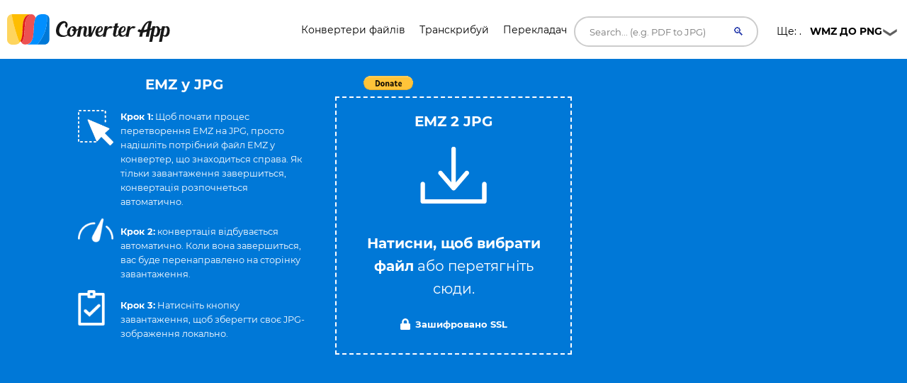

--- FILE ---
content_type: text/html; charset=UTF-8
request_url: https://converter.app/uk/emz-jpg/
body_size: 32670
content:

<!DOCTYPE html>
<html lang="uk">
<head>
<meta charset="UTF-8">
<meta http-equiv="X-UA-Compatible" content="IE=edge">
<meta name="viewport" content="width=device-width, initial-scale=1.0,maximum-scale=1">
<title>Безкоштовний онлайн-конвертер EMZ у JPG
</title>
<meta name="description" content="Конвертуйте EMZ в JPG онлайн за допомогою цього конвертера файлів, наданого Converter App безкоштовно.
">
<link rel="canonical" href="https://converter.app/uk/emz-jpg/">
<base href="https://converter.app/emz-to-jpg/">
<script>var jobid="";var filename="";var root="converter.app";var slug="emz-to-jpg";var worker="";function getCookie(name){var re=new RegExp(name+"=([^;]+)");var value=re.exec(document.cookie);return(value!=null)?unescape(value[1]):null;}worker=getCookie("SERVERUSED");var processScript="https://"+worker+"."+root+"/"+slug+"/process.php";var displayScript="https://"+worker+"."+root+"/"+slug+"/display.php";document.addEventListener('DOMContentLoaded',function(){var form=document.getElementById('form-element');if(form)form.action="https://"+worker+"."+root+"/"+slug+"/uploader.php";});</script>
<script>
        setTimeout(function() {
            let newScript, type, parentDiv;
            const types = [1, 6, 19];
            for(let type of types){
                parentDiv = document.getElementById(`113543-${type}`)
                if(parentDiv){
                    parentDiv.innerHTML = ''
                    
                    newScript = document.createElement('script');
                    newScript.type = 'text/javascript';
                    newScript.defer = true;
                    newScript.src = `//ads.themoneytizer.com/s/gen.js?type=${type}`;
                    parentDiv.appendChild(newScript);

                    newScript = document.createElement('script');
                    newScript.type = 'text/javascript';
                    newScript.defer = true;
                    newScript.src = `//ads.themoneytizer.com/s/requestform.js?siteId=113543&formatId=${type}`;
                    parentDiv.appendChild(newScript);
                }
            }
        }, 3000);
    </script>
<style>
        /* Critical CSS inline to prevent FOUC on upload box */
        .box__file { width: .1px; height: .1px; opacity: 0; overflow: hidden; position: absolute; z-index: -1 }
        .box__file+label { max-width: 80%; cursor: pointer; display: inline-block; overflow: hidden; color: #fff } 

        /* cyrillic-ext */
@font-face {
  font-family: 'Montserrat';
  font-style: normal;
  font-weight: 400;
  font-display: swap;
  src: url(https://fonts.gstatic.com/s/montserrat/v15/JTUSjIg1_i6t8kCHKm459WRhyzbi.woff2) format('woff2');
  unicode-range: U+0460-052F, U+1C80-1C88, U+20B4, U+2DE0-2DFF, U+A640-A69F, U+FE2E-FE2F;
}
/* cyrillic */
@font-face {
  font-family: 'Montserrat';
  font-style: normal;
  font-weight: 400;
  font-display: swap;
  src: url(https://fonts.gstatic.com/s/montserrat/v15/JTUSjIg1_i6t8kCHKm459W1hyzbi.woff2) format('woff2');
  unicode-range: U+0400-045F, U+0490-0491, U+04B0-04B1, U+2116;
}
/* vietnamese */
@font-face {
  font-family: 'Montserrat';
  font-style: normal;
  font-weight: 400;
  font-display: swap;
  src: url(https://fonts.gstatic.com/s/montserrat/v15/JTUSjIg1_i6t8kCHKm459WZhyzbi.woff2) format('woff2');
  unicode-range: U+0102-0103, U+0110-0111, U+0128-0129, U+0168-0169, U+01A0-01A1, U+01AF-01B0, U+1EA0-1EF9, U+20AB;
}
/* latin-ext */
@font-face {
  font-family: 'Montserrat';
  font-style: normal;
  font-weight: 400;
  font-display: swap;
  src: url(https://fonts.gstatic.com/s/montserrat/v15/JTUSjIg1_i6t8kCHKm459Wdhyzbi.woff2) format('woff2');
  unicode-range: U+0100-024F, U+0259, U+1E00-1EFF, U+2020, U+20A0-20AB, U+20AD-20CF, U+2113, U+2C60-2C7F, U+A720-A7FF;
}
/* latin */
@font-face {
  font-family: 'Montserrat';
  font-style: normal;
  font-weight: 400;
  font-display: swap;
  src: url(https://fonts.gstatic.com/s/montserrat/v15/JTUSjIg1_i6t8kCHKm459Wlhyw.woff2) format('woff2');
  unicode-range: U+0000-00FF, U+0131, U+0152-0153, U+02BB-02BC, U+02C6, U+02DA, U+02DC, U+2000-206F, U+2074, U+20AC, U+2122, U+2191, U+2193, U+2212, U+2215, U+FEFF, U+FFFD;
}
/* cyrillic-ext */
@font-face {
  font-family: 'Montserrat';
  font-style: normal;
  font-weight: 700;
  font-display: swap;
  src: url(https://fonts.gstatic.com/s/montserrat/v15/JTURjIg1_i6t8kCHKm45_dJE3gTD_u50.woff2) format('woff2');
  unicode-range: U+0460-052F, U+1C80-1C88, U+20B4, U+2DE0-2DFF, U+A640-A69F, U+FE2E-FE2F;
}
/* cyrillic */
@font-face {
  font-family: 'Montserrat';
  font-style: normal;
  font-weight: 700;
  font-display: swap;
  src: url(https://fonts.gstatic.com/s/montserrat/v15/JTURjIg1_i6t8kCHKm45_dJE3g3D_u50.woff2) format('woff2');
  unicode-range: U+0400-045F, U+0490-0491, U+04B0-04B1, U+2116;
}
/* vietnamese */
@font-face {
  font-family: 'Montserrat';
  font-style: normal;
  font-weight: 700;
  font-display: swap;
  src: url(https://fonts.gstatic.com/s/montserrat/v15/JTURjIg1_i6t8kCHKm45_dJE3gbD_u50.woff2) format('woff2');
  unicode-range: U+0102-0103, U+0110-0111, U+0128-0129, U+0168-0169, U+01A0-01A1, U+01AF-01B0, U+1EA0-1EF9, U+20AB;
}
/* latin-ext */
@font-face {
  font-family: 'Montserrat';
  font-style: normal;
  font-weight: 700;
  font-display: swap;
  src: url(https://fonts.gstatic.com/s/montserrat/v15/JTURjIg1_i6t8kCHKm45_dJE3gfD_u50.woff2) format('woff2');
  unicode-range: U+0100-024F, U+0259, U+1E00-1EFF, U+2020, U+20A0-20AB, U+20AD-20CF, U+2113, U+2C60-2C7F, U+A720-A7FF;
}
/* latin */
@font-face {
  font-family: 'Montserrat';
  font-style: normal;
  font-weight: 700;
  font-display: swap;
  src: url(https://fonts.gstatic.com/s/montserrat/v15/JTURjIg1_i6t8kCHKm45_dJE3gnD_g.woff2) format('woff2');
  unicode-range: U+0000-00FF, U+0131, U+0152-0153, U+02BB-02BC, U+02C6, U+02DA, U+02DC, U+2000-206F, U+2074, U+20AC, U+2122, U+2191, U+2193, U+2212, U+2215, U+FEFF, U+FFFD;
}

        /* Hover link */

a.hover_red {
	color: white; 
}

a.hover_red:hover {
	color: #ed5151;
}


/* Style The Dropdown Button */
.dropbtn {
    padding: 10px;
    color: #000000;
    font-size: 14px;
    font-size: 0.875em; 
    border: none;
    width: 180px;
    cursor: pointer;
    background: url("button-icon.png") no-repeat right;
}

/* The container <div> - needed to position the dropdown content */
.dropdown {
    position: relative;
    display: inline-block;
    z-index: 10;
}

/* Dropdown Content (Hidden by Default) */
.dropdown-content {
    display: none;
    position: absolute;
    left: 70px;
    background-color: #ffffff;
    min-width: 160px;
    box-shadow: 0px 8px 16px 0px rgba(0,0,0,0.2);
}

/*
.dropdown-link
{
 color: #fff !important;
}
*/

.dropdown-link {
    color: #000000 !important;
}

.dropdown-link:hover
{
  color: #000 !important;
}

/* Links inside the dropdown */
.dropdown-content a {
    color: black;
    padding: 12px 16px;
    text-decoration: none;
    display: block;
    /*font-family: 'Helvetica Neue', sans-serif;*/
    font-size: 14px;
    color: #fff;
    font-size: 14px;
    font-size: 0.875em; 
}

/* Change color of dropdown links on hover */
.dropdown-content a:hover {background-color: #f1f1f1; color:#000;}

/* Show the dropdown menu on hover */
.dropdown:hover .dropdown-content {
    display: block;
}

/* Change the background color of the dropdown button when the dropdown content is shown */
.dropdown:hover .dropbtn {
    background-color:  #f9f9f9;
    color: black;
     background: url("button-icon.png") no-repeat right;
}


.h1-small {

font-size: 18px;
}

@media (max-width: 800px) { 
/* not working */

.h1-small {  
display: none !important;

}

}

.header {
  margin-bottom:20px;
}

.header-bar img {
  float: left;
  vertical-align:middle;
}

.header-bar h1 {
  position: relative;
  top: 1px;
  left: 10px;
}


.social {
	font-size: 1px;
	padding-top: 5px;
}
 
/* Set an optional width for your button wrappers */
.social span {
	display: inline-block;
	width: 110px;
}
 
/* Adjust the widths individually if you like */

.social .facebook {
        width: 160px;
	position: relative;
	left:-10px;
	top: 7px;
        /*padding-left:10px; */
}


.social .google {
	width: 75px;
	padding-left:10px;
	padding-top:2px;
}

.social .twitter {
	left:-20px;
	top: -1px;
}	



    #response {
    width: 100%;
    height: 20px;
    display: none;
    background: #0078d7;
    margin: -40px 0px 20px 0px;
    padding-right: 5px;
    padding-left: 5px;
    
}
#response div {
    height: 100%;
    border: none;
    background: #77A6F7;
    width: 1px;
}


#text{
	color:#fff;
	display: inline;
}


.btn, .hero form button.btn {
  background-color: DodgerBlue;
  border: none;
  color: white;
  padding: 12px 30px;
  font-size: 16px;
  cursor: pointer;
  font-size: 20px;
  display: none;
}

.hero form button.btn {
	margin: -50px auto 0;
}

/* Darker background on mouse-over */
.btn:hover, .hero form button.btn:hover {
  background-color: RoyalBlue;
}
			



				.box
				{
					font-size: 1.25rem; /* 20 */
					background-color: #0078d7;
					position: relative;
					padding: 100px 20px;
				}
				
				.box.has-advanced-upload:hover
				{
					background-color: #0084d7;
				}	


				.box.has-advanced-upload
				{
					height: 340px;
					outline: 2px dashed #fff;
					outline-offset: -10px;

					-webkit-transition: outline-offset .15s ease-in-out, background-color .15s linear;
					transition: outline-offset .15s ease-in-out, background-color .15s linear;
				}
				.box.is-dragover
				{
					outline-offset: -20px;
					outline-color: #c8dadf;
					background-color: #0084d7;
				}
					.box__dragndrop,
					.box__icon
					{
						display: none;
					}
					.box.has-advanced-upload .box__dragndrop
					{
						display: inline;
					}
					.box.has-advanced-upload .box__icon
					{
						width: 100%;
						height: 80px;
						fill: #fff;
						display: block;
						margin-bottom: 40px;
					}

					.box.is-uploading .box__input,
					.box.is-success .box__input,
					.box.is-error .box__input
					{
						visibility: hidden;
					}

					.box__uploading,
					.box__success,
					.box__error
					{	
						color: #fff;
						display: none;
					}
					.box.is-uploading .box__uploading,
					.box.is-success .box__success,
					.box.is-error .box__error
					{
						display: block;
						position: absolute;
						top: 50%;
						right: 0;
						left: 0;

						-webkit-transform: translateY( -50% );
						transform: translateY( -50% );
					}
					.box__uploading
					{
						font-style: italic;
					}
					.box__success
					{
						-webkit-animation: appear-from-inside .25s ease-in-out;
						animation: appear-from-inside .25s ease-in-out;
					}
						@-webkit-keyframes appear-from-inside
						{
							from	{ -webkit-transform: translateY( -50% ) scale( 0 ); }
							75%		{ -webkit-transform: translateY( -50% ) scale( 1.1 ); }
							to		{ -webkit-transform: translateY( -50% ) scale( 1 ); }
						}
						@keyframes appear-from-inside
						{
							from	{ transform: translateY( -50% ) scale( 0 ); }
							75%		{ transform: translateY( -50% ) scale( 1.1 ); }
							to		{ transform: translateY( -50% ) scale( 1 ); }
						}

					.box__restart
					{
						font-weight: 700;
					}
					.box__restart:focus,
					.box__restart:hover
					{
						color: #ed5151;
					}

					.js .box__file
					{
						width: 0.1px;
						height: 0.1px;
						opacity: 0;
						overflow: hidden;
						position: absolute;
						z-index: -1;
					}
					.js .box__file + label
					{
						max-width: 80%;
						/*text-overflow: ellipsis;
						white-space: nowrap;*/
						cursor: pointer;
						display: inline-block;
						overflow: hidden;
						color: #fff;
					}
					.js .box__file + label:hover strong,
					.box__file:focus + label strong,
					.box__file.has-focus + label strong
					{
						color: #ed5151;
					}
					.js .box__file:focus + label,
					.js .box__file.has-focus + label
					{
						outline: 1px dotted #000;
						outline: -webkit-focus-ring-color auto 5px;
					}
						.js .box__file + label *
						{
							/* pointer-events: none; */ /* in case of FastClick lib use */
						}

					.no-js .box__file + label
					{
						display: none;
					}

					.no-js .box__button
					{
						display: block;
					}
					.box__button
					{
						font-weight: 700;
						color: #e5edf1;
						background-color: #39bfd3;
						display: none;
						padding: 8px 16px;
						margin: 40px auto 0;
					}
						.box__button:hover,
						.box__button:focus
						{
							background-color: #0f3c4b;
						}


						#overlay {
							position: fixed;
							height: 100%;
							width: 100%;
							top: 0;
							right: 0;
							bottom: 0;
							left: 0;
							background: rgba(0, 0, 0, 0.8);
							display: none;
						}
						
						#popup {
							max-width: 600px;
							width: 80%;
							min-height: 300px;
							max-height: fit-content;
							height: 80%;
							padding: 20px;
							position: relative;
							background: #fff;
							margin: 20px auto;
							color: #000;
							padding-top: 30px;
							border-top: solid 4px #0078D7;
							z-index: 99;
						}
						
						#close {
							position: absolute;
							top: 10px;
							right: 10px;
							cursor: pointer;
							color: #000;
						}

						@media screen and (max-width: 991px) {
							.intro-box {
								display:none;
							}
							.intro-box2 {
								display:block;
							}
						}

						@media screen and (min-width: 991px) {
							.intro-box {
								display:block;
							}
							.intro-box2 {
								display:none;
							}
						}

@media screen and (max-width: 991px) {
.horizontal-banner {
display:none;
}
}

@media screen and (min-width: 991px) {
.horizontal-banner {
display:block;
}
}

/* New footer */


section.tagline {
	background-image: url(https://ik.imagekit.io/k1j6q2xzdte/cta_8q66OS1oL.webp);
    background-repeat: no-repeat;
    background-size: cover;
    background-position: center center;
    min-height: 265px;
    background-color: #febd01;
}

section.tagline h1 {
	color: #fff;
	margin: 0;
	margin-top: 96px;
	font-size: 1.9rem;
	font-weight: bold;
	margin-left: 30px;
}

section.tagline p {
	font-size: 1rem;
	font-weight: bold;
	color: #fff;
	margin-left: 30px;
}

.btnbtm {
    display: inline-block;
    font-weight: 400;
    color: #212529;
    text-align: center;
    vertical-align: middle;
    -webkit-user-select: none;
    -moz-user-select: none;
    -ms-user-select: none;
    user-select: none;
    background-color: transparent;
    border: 1px solid transparent;
    padding: .375rem .75rem;
    font-size: 1rem;
    line-height: 1.5;
    border-radius: .25rem;
    transition: color .15s ease-in-out , background-color .15s ease-in-out , border-color .15s ease-in-out , box-shadow .15s ease-in-out;
}

section.tagline button {
	background: #0078d7;
	height: 55px;
	width: 230px;
	color: #fff;
	margin-top: 120px;
	position: absolute;
	left: 50%;
	margin-left: -115px;
	border-radius: 1rem;
	letter-spacing: .5px;
}

footer {
	position: relative;
	width: 100%;
	clear: both;
	display: block;
}

footer .contact-us {
	background: #071828;
	min-height: 380px;
}

footer img {
	margin-left: 30px;
	margin-right: 30px;
	width: 215px;
	margin-top: 145px;
}

footer .contact-us p {
	padding-left: 30px;
	padding-right: 30px;
	font-size: 1rem;
	color: #fff;
	margin: 10px 0;
}

footer h5 {
	color: #fff;
	font-size: 1.2rem;
	margin-top: 105px;
	min-height: 45px;
}

footer ul {
	padding-left: 30px;
}

footer ul li {
	font-size: 1rem;
	color: #fff;
}

footer .col-sm-7 {
	padding-right: 45px;
}

footer .social-media {
	background: #010409;
	min-height: 75px;
}

footer .social-media p {
	margin: 0;
	padding-left: 30px;
	color: #b8b9bb;
	font-size: 1rem;
}

footer .social-media .col-sm-6:nth-child(1) a {
	float: left;
	margin: 0;
	margin-top: 25px;
	margin-right: 35px;
}

footer .social-media i {
	font-size: 25px;
	color: #b8b9bb;
}

footer .social-media .col-sm-6:nth-child(2) p {
	margin-top: 25px;
	padding-right: 30px;
}

footer .social-media .col-sm-6:nth-child(2) p span {
	position: absolute;
	right: 85px;
	margin-top: 3px;
	vertical-align: middle;
}

footer .social-media .col-sm-6:nth-child(2) i {
	font-size: 16px;
	border-radius: .25rem;
	vertical-align: middle;
	text-align: center;
	padding-top: 3px;
	margin-top: 1px;
	width: 22px;
	height: 22px;
	background: #b8b9bb;
	color: #010409;
}

.column {
  float: left;
  width: 33.33%;
}

.text-right{
	text-align:right!important;
}


.dropup {
  position: relative;
  display: inline-block;
}

.dropup-content {
  display: none;
  position: absolute;
  background-color: #f1f1f1;
  min-width: 160px;
  bottom: 50px;
  z-index: 1;
}

.dropup-content a {
  color: black;
  padding: 12px 16px;
  text-decoration: none;
  display: block;
}

.dropup-content a:hover {background-color: #ccc}

.dropup:hover .dropup-content {
  display: block;
}

.dropupbtn {
  background-color:rgba(0, 0, 0, 0);
  color: white;
  padding: 16px;
  font-size: 16px;
  cursor: pointer;
  background: url("button-icon.png") no-repeat right;
  width: 180px;
  color: #fff;
  border-radius: 1rem;
}

article,
aside,
details,
figcaption,
figure,
footer,
header,
hgroup,
nav,
section,
summary {
  display: block; }

audio,
canvas,
video {
  display: inline-block; }

audio:not([controls]) {
  display: none;
  height: 0; }

[hidden], template {
  display: none; }

html {
  background: #fff;
  color: #000;
  -webkit-text-size-adjust: 100%;
  -ms-text-size-adjust: 100%; }

html,
button,
input,
select,
textarea {
  font-family: sans-serif; }

body {
  margin: 0; }

a {
  background: transparent; }
  a:focus {
    outline: thin dotted; }
  a:hover, a:active {
    outline: 0; }

h1 {
  font-size: 2em;
  margin: 0.67em 0; }

h2 {
  font-size: 1.5em;
  margin: 0.83em 0; }

h3 {
  font-size: 1.17em;
  margin: 1em 0; }

h4 {
  font-size: 1em;
  margin: 1.33em 0; }

h5 {
  font-size: 0.83em;
  margin: 1.67em 0; }

h6 {
  font-size: 0.75em;
  margin: 2.33em 0; }

abbr[title] {
  border-bottom: 1px dotted; }

b,
strong {
  font-weight: bold; }

dfn {
  font-style: italic; }

mark {
  background: #ff0;
  color: #000; }

code,
kbd,
pre,
samp {
  font-family: monospace, serif;
  font-size: 1em; }

pre {
  white-space: pre;
  white-space: pre-wrap;
  word-wrap: break-word; }

q {
  quotes: "\201C" "\201D" "\2018" "\2019"; }

q:before,
q:after {
  content: '';
  content: none; }

small {
  font-size: 80%; }

sub,
sup {
  font-size: 75%;
  line-height: 0;
  position: relative;
  vertical-align: baseline; }

sup {
  top: -0.5em; }

sub {
  bottom: -0.25em; }

img {
  border: 0; }

svg:not(:root) {
  overflow: hidden; }

figure {
  margin: 0; }

fieldset {
  border: 1px solid #c0c0c0;
  margin: 0 2px;
  padding: 0.35em 0.625em 0.75em; }

legend {
  border: 0;
  padding: 0;
  white-space: normal; }

button,
input,
select,
textarea {
  font-family: inherit;
  font-size: 100%;
  margin: 0;
  vertical-align: baseline; }

button,
input {
  line-height: normal; }

button,
select {
  text-transform: none; }

button,
html input[type="button"],
input[type="reset"],
input[type="submit"] {
  -webkit-appearance: button;
  cursor: pointer; }

button[disabled],
input[disabled] {
  cursor: default; }

input[type="checkbox"],
input[type="radio"] {
  box-sizing: border-box;
  padding: 0; }

input[type="search"] {
  -webkit-appearance: textfield;
  box-sizing: content-box; }

input[type="search"]::-webkit-search-cancel-button,
input[type="search"]::-webkit-search-decoration {
  -webkit-appearance: none; }

button::-moz-focus-inner, input::-moz-focus-inner {
  border: 0;
  padding: 0; }

textarea {
  overflow: auto;
  vertical-align: top; }

table {
  border-collapse: collapse;
  border-spacing: 0; }

*, *:before, *:after {
  box-sizing: border-box; }

/*
 * Global Styles
 */
body {
  color: #000000;
  font-family: "Montserrat", "Open Sans", sans-serif;
  font-size: 16px;
  font-weight: 400;
  line-height: 1.6; }

h1, h2, h3, h4, h5, h6 {
  font-weight: 700;
  margin: 0 0 20px; }

hr {
  border: none;
  border-bottom: 1px solid #777; }

ul, ol {
  margin: 0;
  padding-left: 0; }

a {
  text-decoration: none;
  color: #ed5151; }

address {
  font-style: normal; }

p {
  margin-top: 0; }

form input, form textarea, form select {
  outline: none; }
form select {
  -webkit-appearance: none;
  -moz-appearance: none;
  appearance: none; }
form textarea {
  resize: vertical; }

@media screen and (max-width: 320px) {
  [class*="col-xs"] {
    width: 100%; } }

/*
 * Reusable Components Style
 */
.button, form input[type="submit"], form button, form input[type="reset"] {
  background: #0078d7;
  color: white;
  padding: 10px;
  display: inline-block; }

.feature {
  padding-left: 90px;
  position: relative;
  margin-bottom: 30px; }
  .feature p {
    line-height: 1.5;
    margin: 0; }

.feature-icon {
  width: 70px;
  height: 70px;
  border-radius: 50%;
  display: inline-block;
  text-align: center;
  padding-top: 20px;
  position: absolute;
  left: 0;
  top: 0; }

.fi-red {
    background: #ed5151;
}


.fi-yel {
    background: #FEBD01;
}


.feature-title {
  font-size: 24px;
  font-size: 1.5em;
  color: #000000;
  font-weight: 400;
  margin: 0 0 10px; }

.team {
  margin-bottom: 30px;
  margin: 0 auto 30px;
  width: 100%; }
  .team img {
    max-width: 100%;
    height: auto;
    display: block;
    width: 100%; }
  .team figcaption {
    background: #ed5151;
    color: white;
    padding: 10px 20px;
    text-align: center; }
  .team h2 {
    text-transform: uppercase;
    margin: 0;
    line-height: normal;
    width: 100%;
    white-space: nowrap;
    overflow: hidden;
    text-overflow: ellipsis;
    font-size: 18px;
    font-size: 1.125em; }
  .team small {
    font-size: 14px;
    font-size: 0.875em;
    color: #303236; }

.testimonial-slider .slides {
  list-style: none;
  margin: 0;
  *zoom: 1; }
  .testimonial-slider .slides:after {
    content: " ";
    clear: both;
    display: block;
    overflow: hidden;
    height: 0; }
  .testimonial-slider .slides li {
    padding-left: 140px;
    position: relative;
    min-height: 140px; }
    @media screen and (max-width: 480px) {
      .testimonial-slider .slides li {
        padding-left: 0; } }
  .testimonial-slider .slides .cite-avatar {
    position: absolute;
    left: 0;
    top: 0;
    border-radius: 50%;
    width: 120px;
    height: 120px; }
    @media screen and (max-width: 480px) {
      .testimonial-slider .slides .cite-avatar {
        display: block;
        margin: 0 auto 20px;
        position: relative; } }
.testimonial-slider blockquote {
  margin: 0;
  color: #6a5b5b;
  font-size: 18px;
  font-size: 1.125em; }
  @media screen and (max-width: 480px) {
    .testimonial-slider blockquote {
      text-align: center; } }
.testimonial-slider cite {
  color: #000000;
  font-size: 16px;
  font-size: 1rem;
  font-style: normal; }
.testimonial-slider .flex-control-nav {
  list-style: none;
  margin-left: 140px; }
  .testimonial-slider .flex-control-nav li {
    display: inline-block;
    margin-right: 10px; }
    .testimonial-slider .flex-control-nav li a {
      background: #ede6e6;
      width: 20px;
      height: 20px;
      border: 3px solid #ede6e6;
      box-shadow: 0 0 0 2px #ed5151;
      border-radius: 50%;
      display: block;
      overflow: hidden;
      text-indent: -9999px; }
      .testimonial-slider .flex-control-nav li a.flex-active {
        background-color: #ed5151; }

.client-grid {
  *zoom: 1; }
  .client-grid:after {
    content: " ";
    clear: both;
    display: block;
    overflow: hidden;
    height: 0; }
  .client-grid .client {
    width: 25%;
    float: left;
    height: 230px;
    display: -webkit-box;
    display: -webkit-flex;
    display: -ms-flexbox;
    display: flex;
    border-left: 1px solid #e8e8e8;
    border-bottom: 1px solid #e8e8e8; }
    .client-grid .client:first-child, .client-grid .client:nth-child(5n) {
      border-left: none; }
    .client-grid .client:nth-child(5), .client-grid .client:nth-child(6), .client-grid .client:nth-child(7), .client-grid .client:nth-child(8) {
      border-bottom: none; }
    @media screen and (max-width: 768px) {
      .client-grid .client {
        width: 50%;
        border-left: 1px solid #e8e8e8; }
        .client-grid .client:nth-child(5n) {
          border-right: 1px solid #e8e8e8; }
        .client-grid .client:nth-child(3n) {
          border-left: none; }
        .client-grid .client:nth-child(7) {
          border-left: none; }
        .client-grid .client:nth-child(5), .client-grid .client:nth-child(6) {
          border-bottom: 1px solid #e8e8e8; } }
    .client-grid .client img {
      margin: auto;
      max-width: 80%; }

.map {
  min-height: 450px; }

.contact-form .row {
  margin: 0 -5px; }
.contact-form [class*="col-"] {
  padding: 0 5px; }
.contact-form .control {
  position: relative; }
  .contact-form .control .fa {
    position: absolute;
    left: 10px;
    top: 10px;
    color: #e5dcdc; }
  .contact-form .control input, .contact-form .control textarea {
    width: 100%;
    padding: 10px 10px 10px 30px;
    margin-bottom: 10px;
    outline: none;
    border: none; }
  .contact-form .control textarea {
    min-height: 100px;
    resize: vertical; }
.contact-form .right-aligned {
  text-align: right; }
.contact-form input[type="submit"] {
  padding: 10px 20px;
  background-color: #303236;
  color: white;
  border: none;
  font-size: 20px;
  font-size: 1.25em; }

.container {
  margin-right: auto;
  margin-left: auto;
  padding-left: 15px;
  padding-right: 15px;
  *zoom: 1; }
  .container:after {
    content: " ";
    clear: both;
    display: block;
    overflow: hidden;
    height: 0; }
  @media (min-width: 768px) {
    .container {
      width: 750px; } }
  @media (min-width: 992px) {
    .container {
      width: 970px; } }
  @media (min-width: 1200px) {
    .container {
      width: 1170px; } }

.container-fluid {
  margin-right: auto;
  margin-left: auto;
  padding-left: 15px;
  padding-right: 15px;
  *zoom: 1; }
  .container-fluid:after {
    content: " ";
    clear: both;
    display: block;
    overflow: hidden;
    height: 0; }

.row {
  margin-left: -15px;
  margin-right: -15px;
  *zoom: 1; }
  .row:after {
    content: " ";
    clear: both;
    display: block;
    overflow: hidden;
    height: 0; }

.col-xs-1, .col-sm-1, .col-md-1, .col-lg-1, .col-xs-2, .col-sm-2, .col-md-2, .col-lg-2, .col-xs-3, .col-sm-3, .col-md-3, .col-lg-3, .col-xs-4, .col-sm-4, .col-md-4, .col-lg-4, .col-xs-5, .col-sm-5, .col-md-5, .col-lg-5, .col-xs-6, .col-sm-6, .col-md-6, .col-lg-6, .col-xs-7, .col-sm-7, .col-md-7, .col-lg-7, .col-xs-8, .col-sm-8, .col-md-8, .col-lg-8, .col-xs-9, .col-sm-9, .col-md-9, .col-lg-9, .col-xs-10, .col-sm-10, .col-md-10, .col-lg-10, .col-xs-11, .col-sm-11, .col-md-11, .col-lg-11, .col-xs-12, .col-sm-12, .col-md-12, .col-lg-12 {
  position: relative;
  min-height: 1px;
  padding-left: 15px;
  padding-right: 15px; }

.col-xs-1, .col-xs-2, .col-xs-3, .col-xs-4, .col-xs-5, .col-xs-6, .col-xs-7, .col-xs-8, .col-xs-9, .col-xs-10, .col-xs-11, .col-xs-12 {
  float: left; }

.col-xs-1 {
  width: 8.3333333333%; }

.col-xs-2 {
  width: 16.6666666667%; }

.col-xs-3 {
  width: 25%; }

.col-xs-4 {
  width: 33.3333333333%; }

.col-xs-5 {
  width: 41.6666666667%; }

.col-xs-6 {
  width: 50%; }

.col-xs-7 {
  width: 58.3333333333%; }

.col-xs-8 {
  width: 66.6666666667%; }

.col-xs-9 {
  width: 75%; }

.col-xs-10 {
  width: 83.3333333333%; }

.col-xs-11 {
  width: 91.6666666667%; }

.col-xs-12 {
  width: 100%; }

.col-xs-pull-0 {
  right: auto; }

.col-xs-pull-1 {
  right: 8.3333333333%; }

.col-xs-pull-2 {
  right: 16.6666666667%; }

.col-xs-pull-3 {
  right: 25%; }

.col-xs-pull-4 {
  right: 33.3333333333%; }

.col-xs-pull-5 {
  right: 41.6666666667%; }

.col-xs-pull-6 {
  right: 50%; }

.col-xs-pull-7 {
  right: 58.3333333333%; }

.col-xs-pull-8 {
  right: 66.6666666667%; }

.col-xs-pull-9 {
  right: 75%; }

.col-xs-pull-10 {
  right: 83.3333333333%; }

.col-xs-pull-11 {
  right: 91.6666666667%; }

.col-xs-pull-12 {
  right: 100%; }

.col-xs-push-0 {
  left: auto; }

.col-xs-push-1 {
  left: 8.3333333333%; }

.col-xs-push-2 {
  left: 16.6666666667%; }

.col-xs-push-3 {
  left: 25%; }

.col-xs-push-4 {
  left: 33.3333333333%; }

.col-xs-push-5 {
  left: 41.6666666667%; }

.col-xs-push-6 {
  left: 50%; }

.col-xs-push-7 {
  left: 58.3333333333%; }

.col-xs-push-8 {
  left: 66.6666666667%; }

.col-xs-push-9 {
  left: 75%; }

.col-xs-push-10 {
  left: 83.3333333333%; }

.col-xs-push-11 {
  left: 91.6666666667%; }

.col-xs-push-12 {
  left: 100%; }

.col-xs-offset-0 {
  margin-left: 0%; }

.col-xs-offset-1 {
  margin-left: 8.3333333333%; }

.col-xs-offset-2 {
  margin-left: 16.6666666667%; }

.col-xs-offset-3 {
  margin-left: 25%; }

.col-xs-offset-4 {
  margin-left: 33.3333333333%; }

.col-xs-offset-5 {
  margin-left: 41.6666666667%; }

.col-xs-offset-6 {
  margin-left: 50%; }

.col-xs-offset-7 {
  margin-left: 58.3333333333%; }

.col-xs-offset-8 {
  margin-left: 66.6666666667%; }

.col-xs-offset-9 {
  margin-left: 75%; }

.col-xs-offset-10 {
  margin-left: 83.3333333333%; }

.col-xs-offset-11 {
  margin-left: 91.6666666667%; }

.col-xs-offset-12 {
  margin-left: 100%; }

@media (min-width: 768px) {
  .col-sm-1, .col-sm-2, .col-sm-3, .col-sm-4, .col-sm-5, .col-sm-6, .col-sm-7, .col-sm-8, .col-sm-9, .col-sm-10, .col-sm-11, .col-sm-12 {
    float: left; }

  .col-sm-1 {
    width: 8.3333333333%; }

  .col-sm-2 {
    width: 16.6666666667%; }

  .col-sm-3 {
    width: 25%; }

  .col-sm-4 {
    width: 33.3333333333%; }

  .col-sm-5 {
    width: 41.6666666667%; }

  .col-sm-6 {
    width: 50%; }

  .col-sm-7 {
    width: 58.3333333333%; }

  .col-sm-8 {
    width: 66.6666666667%; }

  .col-sm-9 {
    width: 75%; }

  .col-sm-10 {
    width: 83.3333333333%; }

  .col-sm-11 {
    width: 91.6666666667%; }

  .col-sm-12 {
    width: 100%; }

  .col-sm-pull-0 {
    right: auto; }

  .col-sm-pull-1 {
    right: 8.3333333333%; }

  .col-sm-pull-2 {
    right: 16.6666666667%; }

  .col-sm-pull-3 {
    right: 25%; }

  .col-sm-pull-4 {
    right: 33.3333333333%; }

  .col-sm-pull-5 {
    right: 41.6666666667%; }

  .col-sm-pull-6 {
    right: 50%; }

  .col-sm-pull-7 {
    right: 58.3333333333%; }

  .col-sm-pull-8 {
    right: 66.6666666667%; }

  .col-sm-pull-9 {
    right: 75%; }

  .col-sm-pull-10 {
    right: 83.3333333333%; }

  .col-sm-pull-11 {
    right: 91.6666666667%; }

  .col-sm-pull-12 {
    right: 100%; }

  .col-sm-push-0 {
    left: auto; }

  .col-sm-push-1 {
    left: 8.3333333333%; }

  .col-sm-push-2 {
    left: 16.6666666667%; }

  .col-sm-push-3 {
    left: 25%; }

  .col-sm-push-4 {
    left: 33.3333333333%; }

  .col-sm-push-5 {
    left: 41.6666666667%; }

  .col-sm-push-6 {
    left: 50%; }

  .col-sm-push-7 {
    left: 58.3333333333%; }

  .col-sm-push-8 {
    left: 66.6666666667%; }

  .col-sm-push-9 {
    left: 75%; }

  .col-sm-push-10 {
    left: 83.3333333333%; }

  .col-sm-push-11 {
    left: 91.6666666667%; }

  .col-sm-push-12 {
    left: 100%; }

  .col-sm-offset-0 {
    margin-left: 0%; }

  .col-sm-offset-1 {
    margin-left: 8.3333333333%; }

  .col-sm-offset-2 {
    margin-left: 16.6666666667%; }

  .col-sm-offset-3 {
    margin-left: 25%; }

  .col-sm-offset-4 {
    margin-left: 33.3333333333%; }

  .col-sm-offset-5 {
    margin-left: 41.6666666667%; }

  .col-sm-offset-6 {
    margin-left: 50%; }

  .col-sm-offset-7 {
    margin-left: 58.3333333333%; }

  .col-sm-offset-8 {
    margin-left: 66.6666666667%; }

  .col-sm-offset-9 {
    margin-left: 75%; }

  .col-sm-offset-10 {
    margin-left: 83.3333333333%; }

  .col-sm-offset-11 {
    margin-left: 91.6666666667%; }

  .col-sm-offset-12 {
    margin-left: 100%; } }
@media (min-width: 992px) {
  .col-md-1, .col-md-2, .col-md-3, .col-md-4, .col-md-5, .col-md-6, .col-md-7, .col-md-8, .col-md-9, .col-md-10, .col-md-11, .col-md-12 {
    float: left; }

  .col-md-1 {
    width: 8.3333333333%; }

  .col-md-2 {
    width: 16.6666666667%; }

  .col-md-3 {
    width: 25%; }

  .col-md-4 {
    width: 33.3333333333%; }

  .col-md-5 {
    width: 41.6666666667%; }

  .col-md-6 {
    width: 50%; }

  .col-md-7 {
    width: 58.3333333333%; }

  .col-md-8 {
    width: 66.6666666667%; }

  .col-md-9 {
    width: 75%; }

  .col-md-10 {
    width: 83.3333333333%; }

  .col-md-11 {
    width: 91.6666666667%; }

  .col-md-12 {
    width: 100%; }

  .col-md-pull-0 {
    right: auto; }

  .col-md-pull-1 {
    right: 8.3333333333%; }

  .col-md-pull-2 {
    right: 16.6666666667%; }

  .col-md-pull-3 {
    right: 25%; }

  .col-md-pull-4 {
    right: 33.3333333333%; }

  .col-md-pull-5 {
    right: 41.6666666667%; }

  .col-md-pull-6 {
    right: 50%; }

  .col-md-pull-7 {
    right: 58.3333333333%; }

  .col-md-pull-8 {
    right: 66.6666666667%; }

  .col-md-pull-9 {
    right: 75%; }

  .col-md-pull-10 {
    right: 83.3333333333%; }

  .col-md-pull-11 {
    right: 91.6666666667%; }

  .col-md-pull-12 {
    right: 100%; }

  .col-md-push-0 {
    left: auto; }

  .col-md-push-1 {
    left: 8.3333333333%; }

  .col-md-push-2 {
    left: 16.6666666667%; }

  .col-md-push-3 {
    left: 25%; }

  .col-md-push-4 {
    left: 33.3333333333%; }

  .col-md-push-5 {
    left: 41.6666666667%; }

  .col-md-push-6 {
    left: 50%; }

  .col-md-push-7 {
    left: 58.3333333333%; }

  .col-md-push-8 {
    left: 66.6666666667%; }

  .col-md-push-9 {
    left: 75%; }

  .col-md-push-10 {
    left: 83.3333333333%; }

  .col-md-push-11 {
    left: 91.6666666667%; }

  .col-md-push-12 {
    left: 100%; }

  .col-md-offset-0 {
    margin-left: 0%; }

  .col-md-offset-1 {
    margin-left: 8.3333333333%; }

  .col-md-offset-2 {
    margin-left: 16.6666666667%; }

  .col-md-offset-3 {
    margin-left: 25%; }

  .col-md-offset-4 {
    margin-left: 33.3333333333%; }

  .col-md-offset-5 {
    margin-left: 41.6666666667%; }

  .col-md-offset-6 {
    margin-left: 50%; }

  .col-md-offset-7 {
    margin-left: 58.3333333333%; }

  .col-md-offset-8 {
    margin-left: 66.6666666667%; }

  .col-md-offset-9 {
    margin-left: 75%; }

  .col-md-offset-10 {
    margin-left: 83.3333333333%; }

  .col-md-offset-11 {
    margin-left: 91.6666666667%; }

  .col-md-offset-12 {
    margin-left: 100%; } }
@media (min-width: 1200px) {
  .col-lg-1, .col-lg-2, .col-lg-3, .col-lg-4, .col-lg-5, .col-lg-6, .col-lg-7, .col-lg-8, .col-lg-9, .col-lg-10, .col-lg-11, .col-lg-12 {
    float: left; }

  .col-lg-1 {
    width: 8.3333333333%; }

  .col-lg-2 {
    width: 16.6666666667%; }

  .col-lg-3 {
    width: 25%; }

  .col-lg-4 {
    width: 33.3333333333%; }

  .col-lg-5 {
    width: 41.6666666667%; }

  .col-lg-6 {
    width: 50%; }

  .col-lg-7 {
    width: 58.3333333333%; }

  .col-lg-8 {
    width: 66.6666666667%; }

  .col-lg-9 {
    width: 75%; }

  .col-lg-10 {
    width: 83.3333333333%; }

  .col-lg-11 {
    width: 91.6666666667%; }

  .col-lg-12 {
    width: 100%; }

  .col-lg-pull-0 {
    right: auto; }

  .col-lg-pull-1 {
    right: 8.3333333333%; }

  .col-lg-pull-2 {
    right: 16.6666666667%; }

  .col-lg-pull-3 {
    right: 25%; }

  .col-lg-pull-4 {
    right: 33.3333333333%; }

  .col-lg-pull-5 {
    right: 41.6666666667%; }

  .col-lg-pull-6 {
    right: 50%; }

  .col-lg-pull-7 {
    right: 58.3333333333%; }

  .col-lg-pull-8 {
    right: 66.6666666667%; }

  .col-lg-pull-9 {
    right: 75%; }

  .col-lg-pull-10 {
    right: 83.3333333333%; }

  .col-lg-pull-11 {
    right: 91.6666666667%; }

  .col-lg-pull-12 {
    right: 100%; }

  .col-lg-push-0 {
    left: auto; }

  .col-lg-push-1 {
    left: 8.3333333333%; }

  .col-lg-push-2 {
    left: 16.6666666667%; }

  .col-lg-push-3 {
    left: 25%; }

  .col-lg-push-4 {
    left: 33.3333333333%; }

  .col-lg-push-5 {
    left: 41.6666666667%; }

  .col-lg-push-6 {
    left: 50%; }

  .col-lg-push-7 {
    left: 58.3333333333%; }

  .col-lg-push-8 {
    left: 66.6666666667%; }

  .col-lg-push-9 {
    left: 75%; }

  .col-lg-push-10 {
    left: 83.3333333333%; }

  .col-lg-push-11 {
    left: 91.6666666667%; }

  .col-lg-push-12 {
    left: 100%; }

  .col-lg-offset-0 {
    margin-left: 0%; }

  .col-lg-offset-1 {
    margin-left: 8.3333333333%; }

  .col-lg-offset-2 {
    margin-left: 16.6666666667%; }

  .col-lg-offset-3 {
    margin-left: 25%; }

  .col-lg-offset-4 {
    margin-left: 33.3333333333%; }

  .col-lg-offset-5 {
    margin-left: 41.6666666667%; }

  .col-lg-offset-6 {
    margin-left: 50%; }

  .col-lg-offset-7 {
    margin-left: 58.3333333333%; }

  .col-lg-offset-8 {
    margin-left: 66.6666666667%; }

  .col-lg-offset-9 {
    margin-left: 75%; }

  .col-lg-offset-10 {
    margin-left: 83.3333333333%; }

  .col-lg-offset-11 {
    margin-left: 91.6666666667%; }

  .col-lg-offset-12 {
    margin-left: 100%; } }
@-ms-viewport {
  width: device-width; }
.visible-xs, .visible-sm, .visible-md, .visible-lg {
  display: none !important; }

.visible-xs-block,
.visible-xs-inline,
.visible-xs-inline-block,
.visible-sm-block,
.visible-sm-inline,
.visible-sm-inline-block,
.visible-md-block,
.visible-md-inline,
.visible-md-inline-block,
.visible-lg-block,
.visible-lg-inline,
.visible-lg-inline-block {
  display: none !important; }

@media (max-width: 767px) {
  .visible-xs {
    display: block !important; }

  table.visible-xs {
    display: table; }

  tr.visible-xs {
    display: table-row !important; }

  th.visible-xs,
  td.visible-xs {
    display: table-cell !important; } }
@media (max-width: 767px) {
  .visible-xs-block {
    display: block !important; } }

@media (max-width: 767px) {
  .visible-xs-inline {
    display: inline !important; } }

@media (max-width: 767px) {
  .visible-xs-inline-block {
    display: inline-block !important; } }

@media (min-width: 768px) and (max-width: 991px) {
  .visible-sm {
    display: block !important; }

  table.visible-sm {
    display: table; }

  tr.visible-sm {
    display: table-row !important; }

  th.visible-sm,
  td.visible-sm {
    display: table-cell !important; } }
@media (min-width: 768px) and (max-width: 991px) {
  .visible-sm-block {
    display: block !important; } }

@media (min-width: 768px) and (max-width: 991px) {
  .visible-sm-inline {
    display: inline !important; } }

@media (min-width: 768px) and (max-width: 991px) {
  .visible-sm-inline-block {
    display: inline-block !important; } }

@media (min-width: 992px) and (max-width: 1199px) {
  .visible-md {
    display: block !important; }

  table.visible-md {
    display: table; }

  tr.visible-md {
    display: table-row !important; }

  th.visible-md,
  td.visible-md {
    display: table-cell !important; } }
@media (min-width: 992px) and (max-width: 1199px) {
  .visible-md-block {
    display: block !important; } }

@media (min-width: 992px) and (max-width: 1199px) {
  .visible-md-inline {
    display: inline !important; } }

@media (min-width: 992px) and (max-width: 1199px) {
  .visible-md-inline-block {
    display: inline-block !important; } }

@media (min-width: 1200px) {
  .visible-lg {
    display: block !important; }

  table.visible-lg {
    display: table; }

  tr.visible-lg {
    display: table-row !important; }

  th.visible-lg,
  td.visible-lg {
    display: table-cell !important; } }
@media (min-width: 1200px) {
  .visible-lg-block {
    display: block !important; } }

@media (min-width: 1200px) {
  .visible-lg-inline {
    display: inline !important; } }

@media (min-width: 1200px) {
  .visible-lg-inline-block {
    display: inline-block !important; } }

@media (max-width: 767px) {
  .hidden-xs {
    display: none !important; } }
@media (min-width: 768px) and (max-width: 991px) {
  .hidden-sm {
    display: none !important; } }
@media (min-width: 992px) and (max-width: 1199px) {
  .hidden-md {
    display: none !important; } }
@media (min-width: 1200px) {
  .hidden-lg {
    display: none !important; } }
.visible-print {
  display: none !important; }

@media print {
  .visible-print {
    display: block !important; }

  table.visible-print {
    display: table; }

  tr.visible-print {
    display: table-row !important; }

  th.visible-print,
  td.visible-print {
    display: table-cell !important; } }
.visible-print-block {
  display: none !important; }
  @media print {
    .visible-print-block {
      display: block !important; } }

.visible-print-inline {
  display: none !important; }
  @media print {
    .visible-print-inline {
      display: inline !important; } }

.visible-print-inline-block {
  display: none !important; }
  @media print {
    .visible-print-inline-block {
      display: inline-block !important; } }

@media print {
  .hidden-print {
    display: none !important; } }
/*
 * Header Styles
 */


.site-header {
  *zoom: 1;
  padding: 20px 0 0;
  line-height: normal; }
  .site-header:after {
    content: " ";
    clear: both;
    display: block;
    overflow: hidden;
    height: 0; }
  .site-header .container {
    *zoom: 1;
    padding: 20px 10px 0;
    }
    .site-header .container:after {
      content: " ";
      clear: both;
      display: block;
      overflow: hidden;
      height: 0; }

.site-header {
    background: transparent;
    padding: 0;
}


.header-bar h1 {
	margin: 0;
}

.main-navigation {
  float: right; }
  .main-navigation .menu-toggle {
    background: none;
    border: none;
    color: #333;
    padding: 10px;
    font-size: 18px;
    font-size: 1.125em;
    display: inline-block;
    vertical-align: top;
    outline: none;
    display: none; }
    @media screen and (max-width: 990px) {
      .main-navigation .menu-toggle {
        display: block; } }
  .main-navigation .menu {
    display: inline-block;
    vertical-align: top;
    list-style: none;
    *zoom: 1; }
    .main-navigation .menu:after {
      content: " ";
      clear: both;
      display: block;
      overflow: hidden;
      height: 0; }
    @media screen and (max-width: 990px) {
      .main-navigation .menu {
        display: none; } }
    .main-navigation .menu li {
      float: left;
      position: relative; }
      .main-navigation .menu li a {
        padding: 10px 20px;
        display: block;
        color: #FEBD01;
        font-size: 14px;
        font-size: 0.875em; }
      .main-navigation .menu li:hover:before, .main-navigation .menu li:hover:after, .main-navigation .menu li:focus:before, .main-navigation .menu li:focus:after, .main-navigation .menu li.current-menu-item:before, .main-navigation .menu li.current-menu-item:after {
        -webkit-transform: translateY(0);
            -ms-transform: translateY(0);
                transform: translateY(0);
        opacity: 1; }
      .main-navigation .menu li:before, .main-navigation .menu li:after {
        content: " ";
        width: 100%;
        left: 0;
        height: 2px;
        background: #FEBD01;
        position: absolute;
        opacity: 0;
        -webkit-transition: .3s ease;
                transition: .3s ease; }
      .main-navigation .menu li:before {
        top: 0;
        -webkit-transform: translateY(20px);
            -ms-transform: translateY(20px);
                transform: translateY(20px); }
      .main-navigation .menu li:after {
        bottom: 0;
        -webkit-transform: translateY(-20px);
            -ms-transform: translateY(-20px);
                transform: translateY(-20px); }

.mobile-navigation {
  clear: both;
  background: #ffffff;
  display: none;
  margin-bottom: 20px; }
  @media screen and (min-width: 991px) {
    .mobile-navigation {
      display: none !important; } }
  .mobile-navigation .menu {
    list-style: none; }
    .mobile-navigation .menu li {
      border-bottom: 1px solid rgba(0, 0, 0, 0.3);
      text-align: center; }
      .mobile-navigation .menu li:last-child {
        border-bottom: none; }
  .mobile-navigation a {
    color: white;
    padding: 10px;
    display: block; }

.page-head {
  background: #ed5151;
  color: white;
  text-align: center;
  padding: 50px 0; }
  .page-head h1 {
    font-size: 40px;
    font-size: 2.5em;
    margin: 0; }

.hero {
  background: #0078d7;
  text-align: center;
  padding: 40px 0; }
  .hero img {
    margin-bottom: 20px;
    max-width: 100%;
    height: auto; }
  .hero .hero-content {
    color: white; }
    .hero .hero-content span {
      padding: 10px;
      background-color: #b23d3d;
      display: inline-block;
      margin-bottom: 10px;
      font-size: 20px;
      font-size: 1.25em; }
  .hero .button, .hero form input[type="submit"], form .hero input[type="submit"], .hero form button, form .hero button, .hero form input[type="reset"], form .hero input[type="reset"] {
    background: #303236;
    font-size: 20px;
    font-size: 1.25em;
    padding: 10px 30px; }

.fullwidth-block {
  padding: 10px 0; }
  .fullwidth-block img {
    max-width: 100%; }

.cta {
  background-color: #ede6e6;
  padding: 50px 0;
  color: #6a5b5b; }
  @media screen and (max-width: 990px) {
    .cta {
      text-align: center; } }
  .cta span {
    color: #ed5151;
    font-weight: 700; }
  .cta h2 {
    margin: 0;
    font-weight: 400; }
    @media screen and (max-width: 990px) {
      .cta h2 {
        margin-bottom: 30px; } }
  .cta a.button {
    padding: 10px 30px;
    font-size: 20px;
    font-size: 1.25em; }

.cta {
    background-color: rgba(254, 189, 1, 0.2);
}

.cta span {
        color: rgba(254, 189, 1, 1);
}


.testimonial-section {
  background-color: #ede6e6;
  padding: 40px 0; }

@media screen and (max-width: 990px) {
  .macbook {
    margin-top: 30px; } }

.contact-area {
  background-color: #ed5151;
  color: white; }
  .contact-area address {
    font-size: 30px;
    font-size: 1.875em;
    margin-bottom: 30px; }
    .contact-area address a {
      color: white; }
      .contact-area address a:hover {
        text-decoration: underline; }

/*
 * Footer Styles
 */
.site-footer {
  background-color: #303236;
  color: #9a9ca1;
  padding: 50px 0;
  font-size: 14px;
  font-size: 0.875em; }
  .site-footer .widget {
    margin-bottom: 30px; }
  .site-footer .widget-title {
    color: #caccd3;
    font-size: 20px;
    font-size: 1.25rem;
    font-weight: normal; }
  .site-footer a {
    color: #9a9ca1; }
    .site-footer a:hover {
      color: rgba(254, 189, 1, 1) }
  .site-footer .dash-list {
    list-style: none; }
    .site-footer .dash-list li {
      position: relative;
      padding: 5px 0 5px 20px; }
      .site-footer .dash-list li:before {
        content: "-";
        position: absolute;
        left: 0;
        top: 5px; }

.social-links a {
  width: 50px;
  height: 50px;
  border-radius: 50%;
  display: inline-block;
  background-color: #45474c;
  color: white;
  text-align: center;
  font-size: 20px;
  font-size: 1.25em;
  line-height: 2.6;
  margin-right: 10px;
  margin-bottom: 10px; }
  .social-links a:hover {
    background-color: #ed5151;
    color: white; }

/*# sourceMappingURL=style.css.map */

/*
/Start of Testimonial CSS
*/
.card-body {
  -ms-flex: 1 1 auto;
  flex: 1 1 auto;
  padding:1.25em;
}
div {
    display: block;
}

*, ::after, ::before {
    box-sizing: border-box;
}
.text-center {
  text-align: center!important;
}
.text-muted {
  color: #6c757d!important;
}
.h6, h6 {
  font-size: 1rem;
}
.card-title {
  margin-bottom: .75rem;
  margin-top: 0rem;
}
.mb-2, .my-2 {
    margin-bottom: .5rem!important;
}
.h5, h5 {
  font-size: 1.25rem;
}
.card-subtitle {
  margin-top: -.375rem;
  margin-bottom: 0;
}
div {
  display: block;
}
.h1, .h2, .h3, .h4, .h5, .h6 {
  margin-bottom: .5rem;
  font-weight: 500;
  line-height: 1.2;
}
.fa-star, .fa-star-half-o, .fa-star-o{
  color: rgb(255,225,0);
  font-size: 28px!important;
}
a {
  color: #007bff;
  text-decoration: none;
  background-color: transparent;
}
.card {
  font-family: "Montserrat","Open Sans",sans-serif;
  position: relative;
  display: -ms-flexbox;
  display: flex;
  -ms-flex-direction: column;
  flex-direction: column;
  min-width: 0;
  word-wrap: break-word;
  background-color: #fff;
  background-clip: border-box;
  border: 1px solid rgba(0,0,0,.125);
  border-radius: .25rem;
}

.box.has-advanced-upload {
    height: 380px;
    display: flex;
    flex-direction: column;
    align-items: center;
    justify-content: center;
}
#text ~ button.btn {
    align-items: center;
    justify-content: center;
}
#text ~ button i{
    margin-right: 10px;
}

div#response {
    visibility: hidden;
    display: block;
}

@media screen and (max-width: 768px) {
    footer img {
        margin-top: 205px;
    }

    .dropup {
        margin: 15px 0;
    }
}

.please_share {
    margin-bottom: 20px;
    font-style: normal;
    font-weight: bold;
}

.box__uploading {
    margin-top: -25px;
}

.social .paypal {
        position: relative;
        left:-10px;
        top: -1px;
        /*padding-left:10px; */
}

.social .facebook {
        width: 160px;
        position: relative;
        left:-10px;
        top: 5px;
        /*padding-left:10px; */
}


@media screen and (min-width: 992px) and (max-width: 1199px) {

.social .facebook {

width: auto;

transform: scale(0.8);

left: -20px;

}



.social .facebook .fb-like span {

width: 110px !important;

}



.social .paypal {

transform: scale(0.8);

}



.social .twitter {

transform: scale(0.8);

}

}
.box
{
  padding: 40px 20px !important;

}

.logo {
  float: left;
   margin-bottom: 20px; }

/*****************************************
  upload button styles
******************************************/
.file-upload {
	position: relative;
	display: inline-block;
}

.file-upload__label {
  display: block;
  padding: 1em 2em;
  color: #fff;
  background: #ed5151;
  border-radius: .4em;
  transition: background .3s;
  
  /*&:hover {
     cursor: pointer;
     background: #000;
  }
  */
}
    
.file-upload__input {
    /*position: absolute;
    left: 0;
    top: 0;
    right: 0;
    bottom: 0;
    font-size: 20px;
    width:0;
    height: 100%;
    opacity: 1;}*/
}


        @media only screen and (max-width:400px) {
            .logo { width: 200px !important; }
        }

        .h1main { color:#fff; font-size:20px; }
        .h2bottom { color:#FFFFFF; font-size:30px; margin-top:20px; }

        li.drag {
            background: url('/images/drag-n-drop.png') no-repeat left top;
            background-size: 50px auto;
            padding-left: 60px; padding-bottom: 12px; min-height: 60px;
        }
        li.speed {
            background: url('/images/speed_icon2@2x.png') no-repeat left top;
            background-size: 50px auto;
            padding-top: 10px; padding-left: 60px; padding-bottom: 12px; min-height: 60px;
        }
        li.done {
            background: url('/images/done_icon1@2x.png') no-repeat left top;
            background-size: auto 50px;
            padding-left: 60px; padding-top: 12px; padding-bottom: 12px; min-height: 60px;
        }
	
        
        @media screen and (min-width: 990px) {
            .main-navigation { display: flex; align-items: center; }
        }
        .main-navigation .menu li a { color: #000; }
        .main-navigation .menu:first-child .menu-item { padding: 10px; }

        @media screen and (max-width: 989.88px) {
            .mobile-navigation .menu li { padding: 10px 0; }
        }
        .main-navigation .menu:first-child li a { padding: 0; color: #000; }
        .main-navigation .menu:first-child li a:hover { text-decoration: none; color: #000; }
        .mobile-navigation .menu:first-child a { color: #000; padding: 0; }

	ul, ol { margin: 0; margin-bottom: 15px !important; padding-left: 25px !important; }
	
                  img.center {
    display: block;
    margin: 0 auto;
    max-height:500px;
    max-width:95%;
}

        
        /* Drag Overlay */
        .box.is-dragover * { pointer-events: none !important; }

        /* Trust Badges */
        .trust-badges {
            display: flex; justify-content: center; align-items: center; gap: 20px;
            margin: 15px 0; width: 100%; color: #fff; font-size: 13px; font-weight: 600; clear: both;
        }
        .trust-badges span { display: flex; align-items: center; }
        .trust-badges svg { width: 16px; height: 16px; margin-right: 6px; fill: #fff !important; }

        /* Mobile Optimization */
        @media only screen and (max-width: 991px) {
            .hero .container::before, .hero .container::after { display: none !important; }
            .hero .container { display: flex !important; flex-direction: column !important; }
            .hero .col-md-8 { order: 1 !important; width: 100% !important; float: none !important; margin-bottom: 30px !important; }
            .hero .col-md-4 { order: 2 !important; width: 100% !important; float: none !important; }
            .h1main { display: none !important; }
            .desktop-header { display: none !important; }
            .mobile-header { display: flex !important; align-items: center; justify-content: center; gap: 10px; color: #fff; margin-bottom: 20px; font-size: 1.3em; line-height: 1.2; }
            .mobile-header img { height: 28px; width: auto; }
            .box__input label {
                display: block !important;
                background: linear-gradient(180deg, #007bff 0%, #0062cc 100%) !important;
                color: #fff !important; border: 1px solid #005cbf !important;
                border-radius: 50px !important; padding: 16px 0 !important;
                text-align: center !important; width: 100% !important; max-width: 320px !important;
                margin: 0 auto !important; box-shadow: 0 4px 10px rgba(0,0,0,0.25) !important;
                cursor: pointer !important; text-transform: uppercase; font-weight: bold;
                letter-spacing: 0.5px; transition: transform 0.1s ease-in-out;
            }
            .box__input label:active { transform: scale(0.98); }
            .box__icon { display: block !important; margin: 0 auto 15px auto !important; width: 60px; height: 50px; fill: #fff !important; }
            #upload-form + .col-md-6, .horizontal-banner, .social, #fb-root { display: none !important; }
            .desktop-label-text { display: none !important; }
            .mobile-label-text { display: inline-block !important; font-size: 18px !important; }
        }
        .mobile-header, .mobile-label-text { display: none; }


        ul, ol { margin: 0; margin-bottom: 15px !important; padding-left: 25px !important; }
    </style>
<link rel="alternate" hreflang="en" href="https://converter.app/emz-to-jpg/">
<link rel="alternate" hreflang="de" href="https://converter.app/de/emz-zu-jpg/">
<link rel="alternate" hreflang="fr" href="https://converter.app/fr/emz-a-jpg/">
<link rel="alternate" hreflang="it" href="https://converter.app/it/da-emz-a-jpg/">
<link rel="alternate" hreflang="ja" href="https://converter.app/ja/emz-jpg/">
<link rel="alternate" hreflang="es" href="https://converter.app/es/emz-a-jpg/">
<link rel="alternate" hreflang="nl" href="https://converter.app/nl/emz-naar-jpg/">
<link rel="alternate" hreflang="pl" href="https://converter.app/pl/emz-na-jpg/">
<link rel="alternate" hreflang="pt" href="https://converter.app/pt/emz-para-jpg/">
<link rel="alternate" hreflang="ru" href="https://converter.app/ru/emz-jpg/">
<link rel="alternate" hreflang="zh-Hans" href="https://converter.app/cn/emz-jpg/">
<link rel="alternate" hreflang="bg" href="https://converter.app/bg/emz-jpg/">
<link rel="alternate" hreflang="cs" href="https://converter.app/cs/emz-do-jpg/">
<link rel="alternate" hreflang="el" href="https://converter.app/el/emz-jpg/">
<link rel="alternate" hreflang="da" href="https://converter.app/da/emz-til-jpg/">
<link rel="alternate" hreflang="fi" href="https://converter.app/fi/emz-jpg/">
<link rel="alternate" hreflang="et" href="https://converter.app/et/emz-jpg/">
<link rel="alternate" hreflang="ro" href="https://converter.app/ro/emz-la-jpg/">
<link rel="alternate" hreflang="lv" href="https://converter.app/lv/emz-uz-jpg/">
<link rel="alternate" hreflang="hu" href="https://converter.app/hu/emz-jpg/">
<link rel="alternate" hreflang="sl" href="https://converter.app/sl/emz-v-jpg/">
<link rel="alternate" hreflang="sk" href="https://converter.app/sk/emz-do-jpg/">
<link rel="alternate" hreflang="sv" href="https://converter.app/sv/emz-till-jpg/">
<link rel="alternate" hreflang="lt" href="https://converter.app/lt/emz-i-jpg/">
<link rel="alternate" hreflang="tr" href="https://converter.app/tr/emz-den-jpg-ye/">
<link rel="alternate" hreflang="id" href="https://converter.app/id/emz-ke-jpg/">
<link rel="alternate" hreflang="ar" href="https://converter.app/ar/emz-jpg/">
<link rel="alternate" hreflang="ko" href="https://converter.app/ko/emz-jpg/">
<link rel="alternate" hreflang="vi" href="https://converter.app/vi/emz-jpg/">
<link rel="alternate" hreflang="zh-Hant" href="https://converter.app/tw/emz-jpg/">
<link rel="alternate" hreflang="hi" href="https://converter.app/hi/emz-jpg/">
<link rel="alternate" hreflang="th" href="https://converter.app/th/emz-jpg/">
<link rel="alternate" hreflang="uk" href="https://converter.app/uk/emz-jpg/">
<link rel="alternate" hreflang="no" href="https://converter.app/no/emz-jpg/">
<script>!function(e,o,t,n,i,r){function c(e,t){r?n(e,t||32):i.push(e,t)}function f(e,t,n,i){return t&&o.getElementById(t)||(i=o.createElement(e||'SCRIPT'),t&&(i.id=t),n&&(i.onload=n),o.head.appendChild(i)),i||{}}r=/p/.test(o.readyState),e.addEventListener('on'+t in e?t:'load',function(){for(r=1;i[0];)c(i.shift(),i.shift())}),c._=f,e.defer=c,e.deferscript=function(e,t,n,i){c(function(){f('',t,i).src=e},n)}}(this,document,'pageshow',setTimeout,[]),function(s,n){var a='IntersectionObserver',d='src',l='lazied',h='data-',m=h+l,y='load',p='forEach',b='getAttribute',g='setAttribute',v=Function(),I=s.defer||v,c=I._||v;function A(e,t){return[].slice.call((t||n).querySelectorAll(e))}function e(u){return function(e,t,o,r,c,f){I(function(n,t){function i(n){!1!==(r||v).call(n,n)&&((f||['srcset',d,'style'])[p](function(e,t){(t=n[b](h+e))&&n[g](e,t)}),A('SOURCE',n)[p](i),y in n&&n[y]()),n.className+=' '+(o||l)}t=a in s?(n=new s[a](function(e){e[p](function(e,t){e.isIntersecting&&(t=e.target)&&(n.unobserve(t),i(t))})},c)).observe.bind(n):i,A(e||u+'['+h+d+']:not(['+m+'])')[p](function(e){e[b](m)||(e[g](m,u),t(e))})},t)}}function t(){I(function(t,n,i,o,r){t=A((i='[type=deferjs]')+':not('+(o='[async]')+')').concat(A(i+o)),function e(){if(0!=t){for(o in(i=t.shift()).parentNode.removeChild(i),i.removeAttribute('type'),n=c(i.nodeName),i)'string'==typeof(r=i[o])&&n[o]!=r&&(n[o]=r);n[d]&&!n.hasAttribute('async')?n.onload=n.onerror=e:I(e,.1)}}()},4)}t(),s.deferstyle=function(t,n,e,i){I(function(e){(e=c('LINK',n,i)).rel='stylesheet',e.href=t},e)},s.deferimg=e('IMG'),s.deferiframe=e('IFRAME'),I.all=t}(this,document);</script>
<script>window.dataLayer=window.dataLayer||[];function gtag(){dataLayer.push(arguments);}gtag('js',new Date());</script>
<script async defer data-domain="converter.app" src="https://stats.converter.app/js/plausible.js?v=33"></script>
<!-- InMobi Choice. Consent Manager Tag v3.0 (for TCF 2.2) -->
<script type="text/javascript" async=true>(function(){var host="www.themoneytizer.com";var element=document.createElement('script');var firstScript=document.getElementsByTagName('script')[0];var url='https://cmp.inmobi.com'.concat('/choice/','6Fv0cGNfc_bw8','/',host,'/choice.js?tag_version=V3');var uspTries=0;var uspTriesLimit=3;element.async=true;element.type='text/javascript';element.src=url;firstScript.parentNode.insertBefore(element,firstScript);function makeStub(){var TCF_LOCATOR_NAME='__tcfapiLocator';var queue=[];var win=window;var cmpFrame;function addFrame(){var doc=win.document;var otherCMP=!!(win.frames[TCF_LOCATOR_NAME]);if(!otherCMP){if(doc.body){var iframe=doc.createElement('iframe');iframe.style.cssText='display:none';iframe.name=TCF_LOCATOR_NAME;doc.body.appendChild(iframe);}else{setTimeout(addFrame,5);}}return!otherCMP;}function tcfAPIHandler(){var gdprApplies;var args=arguments;if(!args.length){return queue;}else if(args[0]==='setGdprApplies'){if(args.length>3&&args[2]===2&&typeof args[3]==='boolean'){gdprApplies=args[3];if(typeof args[2]==='function'){args[2]('set',true);}}}else if(args[0]==='ping'){var retr={gdprApplies:gdprApplies,cmpLoaded:false,cmpStatus:'stub'};if(typeof args[2]==='function'){args[2](retr);}}else{if(args[0]==='init'&&typeof args[3]==='object'){args[3]=Object.assign(args[3],{tag_version:'V3'});}queue.push(args);}}function postMessageEventHandler(event){var msgIsString=typeof event.data==='string';var json={};try{if(msgIsString){json=JSON.parse(event.data);}else{json=event.data;}}catch(ignore){}var payload=json.__tcfapiCall;if(payload){window.__tcfapi(payload.command,payload.version,function(retValue,success){var returnMsg={__tcfapiReturn:{returnValue:retValue,success:success,callId:payload.callId}};if(msgIsString){returnMsg=JSON.stringify(returnMsg);}if(event&&event.source&&event.source.postMessage){event.source.postMessage(returnMsg,'*');}},payload.parameter);}}while(win){try{if(win.frames[TCF_LOCATOR_NAME]){cmpFrame=win;break;}}catch(ignore){}if(win===window.top){break;}win=win.parent;}if(!cmpFrame){addFrame();win.__tcfapi=tcfAPIHandler;win.addEventListener('message',postMessageEventHandler,false);}};makeStub();var uspStubFunction=function(){var arg=arguments;if(typeof window.__uspapi!==uspStubFunction){setTimeout(function(){if(typeof window.__uspapi!=='undefined'){window.__uspapi.apply(window.__uspapi,arg);}},500);}};var checkIfUspIsReady=function(){uspTries++;if(window.__uspapi===uspStubFunction&&uspTries<uspTriesLimit){console.warn('USP is not accessible');}else{clearInterval(uspInterval);}};if(typeof window.__uspapi==='undefined'){window.__uspapi=uspStubFunction;var uspInterval=setInterval(checkIfUspIsReady,6000);}})();</script>
<style>.qc-cmp2-persistent-link{display:none}</style>
<!-- End InMobi Choice. Consent Manager Tag v3.0 (for TCF 2.2) -->
<style>@media screen and (max-width:991px){.box.has-advanced-upload:hover,.box.has-advanced-upload:active,.box.has-advanced-upload:focus{background-color:#0078d7!important}.js .box__file{display:none!important;visibility:hidden!important}.box,.box *{-webkit-tap-highlight-color:transparent!important}BUT keep the dashed outline on the main box */
    .box__file + label,
    .box__button,
    .box label strong {outline:none!important}}</style>
</head>
<body>
<div id="113543-6"></div>
<style>@media (min-width:992px){.site-header>.container{--floor:970px;--cap:min(1400px,calc(100vw - 4rem));width:clamp(var(--floor),max-content,var(--cap));margin-inline:auto;box-sizing:border-box;display:flex;align-items:center;gap:16px}.site-header .logo{float:none}.site-header .main-navigation{float:none;margin-left:auto;display:flex;align-items:center;flex-wrap:nowrap;gap:16px}.site-header .main-navigation .menu{display:flex;flex-wrap:nowrap;gap:12px;margin:0;padding-left:0!important;list-style:none}.site-header .main-navigation .menu li{float:none}.site-header .search-container{flex:0 1 260px;min-width:160px}.site-header .search-input{width:100%;max-width:260px;min-width:160px}}@media (min-width:1200px){.site-header>.container{--floor:1170px}}</style>
<div class="site-content">
<header class="site-header">
<div class="container">
<div class="header-bar logo"><a href="/"><img src="https://ik.imagekit.io/k1j6q2xzdte/logo_I29fJmV_m.svg" style="height:43px;" alt="EMZ 2 JPG
 Logo"></a></div>
<div class="main-navigation">
<button type="button" class="menu-toggle"><img src="https://ik.imagekit.io/k1j6q2xzdte/menu_rcDqdmuwtt.svg" alt="menu" width="20"></button>
<style>.header-nav{display:flex;justify-content:flex-end;align-items:center;background-color:#3f51b5;padding:10px}.search-container{position:relative;display:inline-flex;align-items:center}.search-input{border:none;border-radius:50px;background-color:#fff;padding:10px 20px;padding-right:40px;font-size:16px;width:230px;outline:none;border:2px solid #ccc;transition:box-shadow .2s ease-in-out}.search-input:focus{box-shadow:0 4px 12px rgba(0,0,0,.2)}input::placeholder{font-size:13px}.search-icon{position:absolute;right:20px;cursor:pointer;color:#3f51b5}.main-navigation .menu li.no-hover::before,.main-navigation .menu li.no-hover::after{display:none}.icon-btn{background-color:transparent;border:none;padding:0}</style>
<script>

function sendInputToApi(inputValue, language) {
  const apiUrl = 'https://converter.app/search-box.php';
  const searchParam = encodeURIComponent(inputValue);
  const languageParam = encodeURIComponent(language);

  //alert(`Search Param: ${searchParam}, Language Param: ${languageParam}`);

  return fetch(`${apiUrl}?q=${searchParam}&l=${languageParam}`, {
    method: 'GET',
    headers: {
      'Content-Type': 'application/json',
    },
  })
    .then((response) => {
      if (response.ok) {
        //alert('Response is OK');
        return response.json(); // Add this line to get the JSON data from the response
      } else {
        console.error('API request failed:', response.status, response.statusText);
        return null;
      }
    })
    .then((data) => {
      //alert(`Received data: ${JSON.stringify(data)}`); // Use JSON.stringify() to show the data as a JSON string

     if (data) {
        return data; // Return the data as is, since it's already a URL string
      }
      return null;
    });
}


    function performSearch(inputValue, language) {
      sendInputToApi(inputValue, language).then((responseUrl) => {
        if (responseUrl) {
          window.location.href = responseUrl;
        } else {
          //alert('Error: No URL received from the API');
	  window.location.href = "https://converter.app";
        }
      });
    }

    function handleKeyPress(event) {
      if (event.keyCode === 13) {
        showAlert();
      }
    }

    function showAlert() {
	    //alert("showAlert");
	    var element = processCopiedElements();
	      if (element) {
        //alert('You searched for: ' + element);
              performSearch(element, "uk");
	      } else 
		 window.location.href = "https://converter.app";
    }


    function handleClick() {
	    showAlert();
    }
    function processCopiedElements()
    {
	    //alert("processCopiedElements");
	    var elements = document.getElementsByClassName("search-input");
	var value = "";
	for (var i = 0; i < elements.length; i++) {
		//alert(elements[i].value);
 	 if (elements[i].value !== "") {
		 value = elements[i].value;
	 }
}

	return value;
    }	      

  </script>
<style>.main-navigation .menu li a{padding:10px 10px;display:block;font-size:14px;font-size:.875em}.dropdown-content{padding:10px 15px}.dropbtn{width:200px!important}ul.menu{padding-left:0!important}</style>
<ul class="menu">
<li class="menu-item">
<a href="https://converter.app/uk/">Конвертери файлів</a>
</li>
<li class="menu-item">
<a href="https://converter.app/uk/audio-text/">Транскрибуй</a>
</li>
<li class="menu-item">
<a href="https://converter.app/uk/translator/">Перекладач</a>
</li>
<li class="no-hover">
<div class="search-container">
<input type="text" id="search-input" class="search-input" placeholder="Search... (e.g. PDF to JPG)" onkeypress="handleKeyPress(event)">
<button class="search-icon icon-btn" onclick="handleClick()">&#128269;</button>
</div>
</li>
</ul>
<ul class="menu">
<li class="menu-item">
<div class="dropdown">
<button class="dropbtn" style="width:230px;">Ще:
.&nbsp;&nbsp;<strong> WMZ ДО PNG
</strong></button>
<div class="dropdown-content">
<a class="dropdown-link" href="https://converter.app/uk/wmz-png/"> WMZ ДО PNG
</a><a class="dropdown-link" href="https://converter.app/uk/wmz-ps/"> WMZ ДО PS
</a><a class="dropdown-link" href="https://converter.app/uk/wmz-psd/"> WMZ ДО PSD
</a><a class="dropdown-link" href="https://converter.app/uk/wmz-svg/"> WMZ ДО SVG
</a><a class="dropdown-link" href="https://converter.app/uk/wmz-tiff/"> WMZ ДО TIFF
</a><a class="dropdown-link" href="https://converter.app/uk/wmz-webp/"> WMZ ДО WEBP
</a><a class="dropdown-link" href="https://converter.app/uk/emz-bmp/"> EMZ ДО BMP
</a><a class="dropdown-link" href="https://converter.app/uk/emz-gif/"> EMZ ДО GIF
</a><a class="dropdown-link" href="https://converter.app/uk/"> Більше конвертерів
</a> </div>
</div>
</li>
</ul>
</div>
<div class="mobile-navigation"></div>
</div>
</header>
<main class="main-content">
<div class="hero">
<div class="container" style="position:relative; top:-20px;">
<div class="col-md-4">
<h1 class="h1main">EMZ у JPG
</h1>
<ul style="list-style-type: none; padding: 0;margin: 0;">
<li style="color:#fff; font-size: .8em; text-align: left;" class="drag">
<b>Крок 1:</b> Щоб почати процес перетворення EMZ на JPG, просто надішліть потрібний файл EMZ у конвертер, що знаходиться справа. Як тільки завантаження завершиться, конвертація розпочнеться автоматично.
</li>
<li style="color:#fff; font-size: .8em; text-align: left;" class="speed">
<b>Крок 2:</b> конвертація відбувається автоматично. Коли вона завершиться, вас буде перенаправлено на сторінку завантаження.
</li>
<li style="color:#fff; font-size: .8em; text-align: left;" class="done">
<b>Крок 3:</b> Натисніть кнопку завантаження, щоб зберегти своє JPG-зображення локально.
</li>
</ul>
<br>
<p style="color:#fff; font-size: .8em; text-align: left;">
</p>
<div class="m-3 intro-box2" style="margin-bottom: 10px;">
<script>deferscript('https://pagead2.googlesyndication.com/pagead/js/adsbygoogle.js','adsbygoogle-js',3200);</script>
<ins class="adsbygoogle" style="display:block" data-ad-client="ca-pub-6253019978929842" data-ad-slot="6397445901" data-ad-format="auto" data-full-width-responsive="true"></ins>
<script>(adsbygoogle=window.adsbygoogle||[]).push({});</script>
</div>
</div>
<div class="col-md-8">
<div class="row">
<div id="upload-form" class="col-md-6">
<div style="margin:0px;">
<div id="fb-root"></div>
<script>deferscript('https://connect.facebook.net/en_US/sdk.js#xfbml=1&version=v11.0','sdk-js',3200);</script>
<div class="social">
<div style="display:inline-block;" class="paypal">
<form action="https://www.paypal.com/donate" method="post" target="_top">
<input type="hidden" name="hosted_button_id" value="ZQMCDZW5BLYFQ"/>
<input style="height:20px" type="image" src="https://www.paypalobjects.com/en_US/i/btn/btn_donate_LG.gif" border="0" name="submit" title="Donate with PayPal or credit card - Your donation helps to improve Converter App" alt="Donate with PayPal button"/>
</form>
</div>
<div style="display:inline-block;" class="facebook">
<div class="fb-like" data-href="https://converter.app" data-width="" data-layout="button_count" data-action="like" data-size="small" data-share="true"></div>
</div>
<div style="display:inline-block;" class="twitter">
<a href="http://twitter.com/share" class="twitter-share-button" data-url="https://converter.app/emz-to-jpg/uk/">Tweet</a>
<script>deferscript('tw1.js','tw1-js',3500);</script>
</div>
</div>
</div>
<form method="post" id="form-element" action="" enctype="multipart/form-data" novalidate="" class="box has-advanced-upload">
<div id="overlay" style="z-index:99">
<div id="popup">
<div id="close">X</div>
<div class="links-modal " id="modal-content"></div>
</div>
</div>
<div class="box__input">
<div class="box__title-area" style="margin-bottom: 20px;">
<span class="desktop-header" style="color:#fff;">
<strong>EMZ 2 JPG
</strong>
</span>
<div class="mobile-header">
<strong>
EMZ у JPG	</strong>
</div>
</div>
<svg class="box__icon" xmlns="http://www.w3.org/2000/svg" width="50" height="43" viewBox="0 0 50 43">
<path d="M48.4 26.5c-.9 0-1.7.7-1.7 1.7v11.6h-43.3v-11.6c0-.9-.7-1.7-1.7-1.7s-1.7.7-1.7 1.7v13.2c0 .9.7 1.7 1.7 1.7h46.7c.9 0 1.7-.7 1.7-1.7v-13.2c0-1-.7-1.7-1.7-1.7zm-24.5 6.1c.3.3.8.5 1.2.5.4 0 .9-.2 1.2-.5l10-11.6c.7-.7.7-1.7 0-2.4s-1.7-.7-2.4 0l-7.1 8.3v-25.3c0-.9-.7-1.7-1.7-1.7s-1.7.7-1.7 1.7v25.3l-7.1-8.3c-.7-.7-1.7-.7-2.4 0s-.7 1.7 0 2.4l10 11.6z"></path>
</svg>
<input name="files[]" id="file" class="box__file" data-multiple-caption="{count} files selected" multiple="" type="file">
<label for="file">
<span class="desktop-label-text">
<strong>Натисни, щоб вибрати файл</strong>
<span class="box__dragndrop"> або перетягніть сюди.</span>
</span>
<span class="mobile-label-text"> Надіслати файл</span>
</label>
<div class="trust-badges">
<span>
<svg xmlns="http://www.w3.org/2000/svg" viewBox="0 0 448 512"><path d="M400 224h-24v-72C376 68.2 307.8 0 224 0S72 68.2 72 152v72H48c-26.5 0-48 21.5-48 48v192c0 26.5 21.5 48 48 48h352c26.5 0 48-21.5 48-48V272c0-26.5-21.5-48-48-48zm-104 0H152v-72c0-39.7 32.3-72 72-72s72 32.3 72 72v72z"/></svg>
Зашифровано SSL </span>
</div>
<button type="submit" class="box__button">Upload</button>
</div>
<div class="box__uploading">Uploading...</div>
<input name="ajax" value="1" type="hidden">
<div id="response"><div></div></div>
<div id="text" style="font-weight: bold;"></div>
<button style="margin-bottom:10px;" class="btn" onclick="location.href='https://'+worker+'.'+root+'/download.php?jobid='+jobid; return false;"><i class="fa fa-download"></i>
Завантажити
</button>
</form>
</div>
<div class="col-md-6" style="top:35px;left:-20px;">
<!-- converter-box-landing-page -->
<script>deferscript('https://pagead2.googlesyndication.com/pagead/js/adsbygoogle.js','gads1-js',2800);</script> <ins class="adsbygoogle" style="display:inline-block; width:336px;height:280px;" data-ad-client="ca-pub-6253019978929842" data-ad-slot="6582503762" data-ad-format="auto"></ins>
<script>(adsbygoogle=window.adsbygoogle||[]).push({});</script>
</div>
</div>
<div class="row">
<div class="col-md-12">
<div class="horizontal-banner">
<script>deferscript('https://pagead2.googlesyndication.com/pagead/js/adsbygoogle.js','gads2-js',2800);</script>
<ins class="adsbygoogle" style="display:inline-block;width:728px;height:90px" data-ad-client="ca-pub-6253019978929842" data-ad-slot="4395760133"></ins>
<script>try{(adsbygoogle=window.adsbygoogle||[]).push({});}catch(e){console.log("Banner Ad skipped");}</script>
</div>
</div>
</div>
</div>
</div>
</div>
<div style="height: 25px;"></div>
<div class="fullwidth-block">
<div class="container">
<ins class="adsbygoogle" style="display:block" data-ad-client="ca-pub-6253019978929842" data-ad-slot="3217860517" data-ad-format="auto" data-full-width-responsive="true"></ins>
<script>(adsbygoogle=window.adsbygoogle||[]).push({});</script>
</div>
</div>
<div class="fullwidth-block">
<div class="container">
<img alt="Ілюстрація: конвертація EMZ в JPG" class="center" src="https://converter.app/emz-to-jpg/images/emz-to-jpg.png">
<style>.related-converters .row{display:flex;flex-wrap:wrap;align-items:stretch}.related-converters .col-md-6{float:none;display:flex;width:50%}@media (max-width:991px){.related-converters .col-md-6{width:100%}}.related-converters .card{display:flex;flex-direction:column;flex:1 1 auto}</style>
<div class="container related-converters">
<h2 class="feature-title text-center" style="margin-bottom: 15px;">
Додаткові конвертери для EMZ та JPG
</h2>
<div class="row">
<!-- Convert from (generic header/para files) -->
<div class="col-md-6">
<div class="card">
<div class="card-body">
<h3 class="card-title">Перетворити з EMZ
</h3>
<p class="text-muted mb-2">За допомогою Converter App ви можете конвертувати файли EMZ в багато інших форматів:
</p>
<p><a href="https://converter.app/uk/emz-pdf/">EMZ у PDF</a> &nbsp;|&nbsp; <a href="https://converter.app/uk/emz-png/">EMZ у PNG</a> &nbsp;|&nbsp; <a href="https://converter.app/uk/emz-svg/">EMZ у SVG</a> &nbsp;|&nbsp; <a href="https://converter.app/uk/emz-webp/">EMZ у WEBP</a> &nbsp;|&nbsp; <a href="https://converter.app/uk/emz-tiff/">EMZ у TIFF</a> &nbsp;|&nbsp; <a href="https://converter.app/uk/emz-psd/">EMZ у PSD</a> &nbsp;|&nbsp; <a href="https://converter.app/uk/emz-gif/">EMZ у GIF</a> &nbsp;|&nbsp; <a href="https://converter.app/uk/emz-bmp/">EMZ у BMP</a></p>
<p>&rarr; <a href="https://converter.app/uk/emz-converter/">Усі конвертери EMZ</a></p>
</div>
</div>
</div>
<!-- More for (generic header/para files) -->
<div class="col-md-6">
<div class="card">
<div class="card-body">
<h3 class="card-title">Більше для файлів JPG
</h3>
<p class="text-muted mb-2">Якщо бажаєте продовжити роботу з підсумковим JPG, спробуйте:
</p>
<p><a href="https://converter.app/uk/jpg-pdf/">JPG у PDF</a> &nbsp;|&nbsp; <a href="https://converter.app/uk/jpg-png/">JPG у PNG</a> &nbsp;|&nbsp; <a href="https://converter.app/uk/jpg-word/">JPG у WORD</a> &nbsp;|&nbsp; <a href="https://converter.app/uk/jpg-txt/">JPG у TXT</a> &nbsp;|&nbsp; <a href="https://converter.app/uk/jpg-xlsx/">JPG у XLSX</a> &nbsp;|&nbsp; <a href="https://converter.app/uk/jpg-pptx/">JPG у PPTX</a> &nbsp;|&nbsp; <a href="https://converter.app/uk/jpg-webp/">JPG у WEBP</a> &nbsp;|&nbsp; <a href="https://converter.app/uk/jpg-svg/">JPG у SVG</a></p>
<p>&rarr; <a href="https://converter.app/uk/jpg-converter/">Усі конвертери JPG</a></p>
</div>
</div>
</div>
</div><!-- /.row -->
</div><!-- /.container -->
</div>
</div>
</main>
<footer>
<section class="tagline">
<div class="container">
<div class="row">
<div class="col-sm-6">
<h2 class="h2bottom">Хочете перетворити EMZ в JPG онлайн, не псуючи якість?
</h2>
<p>За допомогою додатку Converter ви можете безкоштовно конвертувати зображення EMZ у JPG. Зоряне небо і 100% безкоштовно без прихованих витрат.
</p>
</div>
<div class="col-sm-6">
<button onclick="location.href='https://converter.app/uk/emz-jpg/'" type="button" class="btnbtm">КОНВЕРТУЙ ЗАРАЗ</button>
</div>
</div>
</div>
</section>
<div class="contact-us">
<div class="container">
<div class="row">
<div class="col-sm-5">
<img loading="lazy" src="https://ik.imagekit.io/k1j6q2xzdte/logo_w_NlI8xUCw9.svg" alt="EMZ 2 JPG
 Logo"/>
<p>Copyright &copy; 2021 - 2026 Converter App OÜ. Всі права захищені.
</p>
</div>
<div class="col-sm-7">
<div class="row">
<div class="col-sm-6">
<h5>Конфіденційність та умови
</h5>
<a href="https://converter.app/uk/terms/">Умови
</a><br>
<a href="https://converter.app/uk/privacy/">Конфіденційність
</a>
<p style="padding-left:0px;">
Ми серйозно ставимося до безпеки файлів на кожному етапі процесу. Завантаження та скачування захищені <b>шифруванням SSL/TLS</b>, файли обробляються в <b>захищених дата-центрах</b> і захищені суворим контролем доступу &amp; автентифікацією — крім того, усі файли автоматично видаляються протягом <b>120 хвилин після конвертації</b>.
</p>
</div>
<div class="col-sm-6">
<h5>Contact</h5>
<a href="mailto:info@converter.app
">Напишіть нам електронною поштою</a><br><br>
<div class="dropup">
<button class="dropupbtn" style="color:#FFFFFF">Мова
</button>
<div class="dropup-content">
<a rel="alternate" hreflang="en" href="/emz-to-jpg/"><span lang="en">English</span></a>
<a rel="alternate" hreflang="de" href="/de/emz-zu-jpg/"><span lang="de">Deutsch</span></a>
<a rel="alternate" hreflang="fr" href="/fr/emz-a-jpg/"><span lang="fr">Français</span></a>
<a rel="alternate" hreflang="it" href="/it/da-emz-a-jpg/"><span lang="it">Italiano</span></a>
<a rel="alternate" hreflang="ja" href="/ja/emz-jpg/"><span lang="ja">日本語</span></a>
<a rel="alternate" hreflang="es" href="/es/emz-a-jpg/"><span lang="es">Español</span></a>
<a rel="alternate" hreflang="nl" href="/nl/emz-naar-jpg/"><span lang="nl">Nederlands</span></a>
<a rel="alternate" hreflang="pl" href="/pl/emz-na-jpg/"><span lang="pl">Polski</span></a>
<a rel="alternate" hreflang="pt" href="/pt/emz-para-jpg/"><span lang="pt">Português</span></a>
<a rel="alternate" hreflang="ru" href="/ru/emz-jpg/"><span lang="ru">Русский</span></a>
<a rel="alternate" hreflang="zh-cn" href="/cn/emz-jpg/"><span lang="zh-cn">简体中文</span></a>
<a rel="alternate" hreflang="bg" href="/bg/emz-jpg/"><span lang="bg">Български</span></a>
<a rel="alternate" hreflang="cs" href="/cs/emz-do-jpg/"><span lang="cs">Čeština</span></a>
<a rel="alternate" hreflang="el" href="/el/emz-jpg/"><span lang="el">Ελληνικά</span></a>
<a rel="alternate" hreflang="da" href="/da/emz-til-jpg/"><span lang="da">Dansk</span></a>
<a rel="alternate" hreflang="fi" href="/fi/emz-jpg/"><span lang="fi">Suomi</span></a>
<a rel="alternate" hreflang="et" href="/et/emz-jpg/"><span lang="et">Eesti</span></a>
<a rel="alternate" hreflang="ro" href="/ro/emz-la-jpg/"><span lang="ro">Română</span></a>
<a rel="alternate" hreflang="lv" href="/lv/emz-uz-jpg/"><span lang="lv">Latviešu</span></a>
<a rel="alternate" hreflang="hu" href="/hu/emz-jpg/"><span lang="hu">Magyar</span></a>
<a rel="alternate" hreflang="sl" href="/sl/emz-v-jpg/"><span lang="sl">Slovenščina</span></a>
<a rel="alternate" hreflang="sk" href="/sk/emz-do-jpg/"><span lang="sk">Slovenčina</span></a>
<a rel="alternate" hreflang="sv" href="/sv/emz-till-jpg/"><span lang="sv">Svenska</span></a>
<a rel="alternate" hreflang="lt" href="/lt/emz-i-jpg/"><span lang="lt">Lietuvių</span></a>
<a rel="alternate" hreflang="tr" href="/tr/emz-den-jpg-ye/"><span lang="tr">Türkçe</span></a>
<a rel="alternate" hreflang="id" href="/id/emz-ke-jpg/"><span lang="id">Bahasa Indonesia</span></a>
<a rel="alternate" hreflang="ar" href="/ar/emz-jpg/"><span lang="ar">العربية</span></a>
<a rel="alternate" hreflang="ko" href="/ko/emz-jpg/"><span lang="ko">한국어</span></a>
<a rel="alternate" hreflang="vi" href="/vi/emz-jpg/"><span lang="vi">Tiếng Việt</span></a>
<a rel="alternate" hreflang="zh-tw" href="/tw/emz-jpg/"><span lang="zh-tw">繁體中文</span></a><a rel="alternate" hreflang="hi" href="/hi/emz-jpg/"><span lang="hi">हिन्दी</span></a>
<a rel="alternate" hreflang="th" href="/th/emz-jpg/"><span lang="th">ไทย</span></a>
<a rel="alternate" hreflang="uk" href="/uk/emz-jpg/"><span lang="uk">Українська</span></a>
<a rel="alternate" hreflang="no" href="/no/emz-jpg/"><span lang="no">Norwegian</span></a>
</div>
</div>
</div>
</div>
</div>
</div>
</div>
</div>
<div class="social-media">
<div class="container">
<div class="row">
<div class="col-sm-6">
</div>
<div class="col-sm-6">
<p class="text-right">
<a href="#">Повернутися до початку</a>
</p>
</div>
</div>
</div>
</div>
</footer> <!-- .site-footer -->
<script src="https://ajax.googleapis.com/ajax/libs/jquery/1.11.1/jquery.min.js"></script>
<script>;window.Modernizr=function(a,b,c){function z(a){j.cssText=a}function A(a,b){return z(m.join(a+";")+(b||""))}function B(a,b){return typeof a===b}function C(a,b){return!!~(""+a).indexOf(b)}function D(a,b){for(var d in a){var e=a[d];if(!C(e,"-")&&j[e]!==c)return b=="pfx"?e:!0}return!1}function E(a,b,d){for(var e in a){var f=b[a[e]];if(f!==c)return d===!1?a[e]:B(f,"function")?f.bind(d||b):f}return!1}function F(a,b,c){var d=a.charAt(0).toUpperCase()+a.slice(1),e=(a+" "+o.join(d+" ")+d).split(" ");return B(b,"string")||B(b,"undefined")?D(e,b):(e=(a+" "+p.join(d+" ")+d).split(" "),E(e,b,c))}var d="2.8.3",e={},f=!0,g=b.documentElement,h="modernizr",i=b.createElement(h),j=i.style,k,l={}.toString,m=" -webkit- -moz- -o- -ms- ".split(" "),n="Webkit Moz O ms",o=n.split(" "),p=n.toLowerCase().split(" "),q={svg:"http://www.w3.org/2000/svg"},r={},s={},t={},u=[],v=u.slice,w,x={}.hasOwnProperty,y;!B(x,"undefined")&&!B(x.call,"undefined")?y=function(a,b){return x.call(a,b)}:y=function(a,b){return b in a&&B(a.constructor.prototype[b],"undefined")},Function.prototype.bind||(Function.prototype.bind=function(b){var c=this;if(typeof c!="function")throw new TypeError;var d=v.call(arguments,1),e=function(){if(this instanceof e){var a=function(){};a.prototype=c.prototype;var f=new a,g=c.apply(f,d.concat(v.call(arguments)));return Object(g)===g?g:f}return c.apply(b,d.concat(v.call(arguments)))};return e}),r.cssgradients=function(){var a="background-image:",b="gradient(linear,left top,right bottom,from(#9f9),to(white));",c="linear-gradient(left top,#9f9, white);";return z((a+"-webkit- ".split(" ").join(b+a)+m.join(c+a)).slice(0,-a.length)),C(j.backgroundImage,"gradient")},r.csstransforms=function(){return!!F("transform")},r.csstransitions=function(){return F("transition")},r.svg=function(){return!!b.createElementNS&&!!b.createElementNS(q.svg,"svg").createSVGRect},r.inlinesvg=function(){var a=b.createElement("div");return a.innerHTML="<svg/>",(a.firstChild&&a.firstChild.namespaceURI)==q.svg},r.svgclippaths=function(){return!!b.createElementNS&&/SVGClipPath/.test(l.call(b.createElementNS(q.svg,"clipPath")))};for(var G in r)y(r,G)&&(w=G.toLowerCase(),e[w]=r[G](),u.push((e[w]?"":"no-")+w));return e.addTest=function(a,b){if(typeof a=="object")for(var d in a)y(a,d)&&e.addTest(d,a[d]);else{a=a.toLowerCase();if(e[a]!==c)return e;b=typeof b=="function"?b():b,typeof f!="undefined"&&f&&(g.className+=" "+(b?"":"no-")+a),e[a]=b}return e},z(""),i=k=null,function(a,b){function l(a,b){var c=a.createElement("p"),d=a.getElementsByTagName("head")[0]||a.documentElement;return c.innerHTML="x<style>"+b+"</style>",d.insertBefore(c.lastChild,d.firstChild)}function m(){var a=s.elements;return typeof a=="string"?a.split(" "):a}function n(a){var b=j[a[h]];return b||(b={},i++,a[h]=i,j[i]=b),b}function o(a,c,d){c||(c=b);if(k)return c.createElement(a);d||(d=n(c));var g;return d.cache[a]?g=d.cache[a].cloneNode():f.test(a)?g=(d.cache[a]=d.createElem(a)).cloneNode():g=d.createElem(a),g.canHaveChildren&&!e.test(a)&&!g.tagUrn?d.frag.appendChild(g):g}function p(a,c){a||(a=b);if(k)return a.createDocumentFragment();c=c||n(a);var d=c.frag.cloneNode(),e=0,f=m(),g=f.length;for(;e<g;e++)d.createElement(f[e]);return d}function q(a,b){b.cache||(b.cache={},b.createElem=a.createElement,b.createFrag=a.createDocumentFragment,b.frag=b.createFrag()),a.createElement=function(c){return s.shivMethods?o(c,a,b):b.createElem(c)},a.createDocumentFragment=Function("h,f","return function(){var n=f.cloneNode(),c=n.createElement;h.shivMethods&&("+m().join().replace(/[\w\-]+/g,function(a){return b.createElem(a),b.frag.createElement(a),'c("'+a+'")'})+");return n}")(s,b.frag)}function r(a){a||(a=b);var c=n(a);return s.shivCSS&&!g&&!c.hasCSS&&(c.hasCSS=!!l(a,"article,aside,dialog,figcaption,figure,footer,header,hgroup,main,nav,section{display:block}mark{background:#FF0;color:#000}template{display:none}")),k||q(a,c),a}var c="3.7.0",d=a.html5||{},e=/^<|^(?:button|map|select|textarea|object|iframe|option|optgroup)$/i,f=/^(?:a|b|code|div|fieldset|h1|h2|h3|h4|h5|h6|i|label|li|ol|p|q|span|strong|style|table|tbody|td|th|tr|ul)$/i,g,h="_html5shiv",i=0,j={},k;(function(){try{var a=b.createElement("a");a.innerHTML="<xyz></xyz>",g="hidden"in a,k=a.childNodes.length==1||function(){b.createElement("a");var a=b.createDocumentFragment();return typeof a.cloneNode=="undefined"||typeof a.createDocumentFragment=="undefined"||typeof a.createElement=="undefined"}()}catch(c){g=!0,k=!0}})();var s={elements:d.elements||"abbr article aside audio bdi canvas data datalist details dialog figcaption figure footer header hgroup main mark meter nav output progress section summary template time video",version:c,shivCSS:d.shivCSS!==!1,supportsUnknownElements:k,shivMethods:d.shivMethods!==!1,type:"default",shivDocument:r,createElement:o,createDocumentFragment:p};a.html5=s,r(b)}(this,b),e._version=d,e._prefixes=m,e._domPrefixes=p,e._cssomPrefixes=o,e.testProp=function(a){return D([a])},e.testAllProps=F,g.className=g.className.replace(/(^|\s)no-js(\s|$)/,"$1$2")+(f?" js "+u.join(" "):""),e}(this,this.document),function(a,b,c){function d(a){return"[object Function]"==o.call(a)}function e(a){return"string"==typeof a}function f(){}function g(a){return!a||"loaded"==a||"complete"==a||"uninitialized"==a}function h(){var a=p.shift();q=1,a?a.t?m(function(){("c"==a.t?B.injectCss:B.injectJs)(a.s,0,a.a,a.x,a.e,1)},0):(a(),h()):q=0}function i(a,c,d,e,f,i,j){function k(b){if(!o&&g(l.readyState)&&(u.r=o=1,!q&&h(),l.onload=l.onreadystatechange=null,b)){"img"!=a&&m(function(){t.removeChild(l)},50);for(var d in y[c])y[c].hasOwnProperty(d)&&y[c][d].onload()}}var j=j||B.errorTimeout,l=b.createElement(a),o=0,r=0,u={t:d,s:c,e:f,a:i,x:j};1===y[c]&&(r=1,y[c]=[]),"object"==a?l.data=c:(l.src=c,l.type=a),l.width=l.height="0",l.onerror=l.onload=l.onreadystatechange=function(){k.call(this,r)},p.splice(e,0,u),"img"!=a&&(r||2===y[c]?(t.insertBefore(l,s?null:n),m(k,j)):y[c].push(l))}function j(a,b,c,d,f){return q=0,b=b||"j",e(a)?i("c"==b?v:u,a,b,this.i++,c,d,f):(p.splice(this.i++,0,a),1==p.length&&h()),this}function k(){var a=B;return a.loader={load:j,i:0},a}var l=b.documentElement,m=a.setTimeout,n=b.getElementsByTagName("script")[0],o={}.toString,p=[],q=0,r="MozAppearance"in l.style,s=r&&!!b.createRange().compareNode,t=s?l:n.parentNode,l=a.opera&&"[object Opera]"==o.call(a.opera),l=!!b.attachEvent&&!l,u=r?"object":l?"script":"img",v=l?"script":u,w=Array.isArray||function(a){return"[object Array]"==o.call(a)},x=[],y={},z={timeout:function(a,b){return b.length&&(a.timeout=b[0]),a}},A,B;B=function(a){function b(a){var a=a.split("!"),b=x.length,c=a.pop(),d=a.length,c={url:c,origUrl:c,prefixes:a},e,f,g;for(f=0;f<d;f++)g=a[f].split("="),(e=z[g.shift()])&&(c=e(c,g));for(f=0;f<b;f++)c=x[f](c);return c}function g(a,e,f,g,h){var i=b(a),j=i.autoCallback;i.url.split(".").pop().split("?").shift(),i.bypass||(e&&(e=d(e)?e:e[a]||e[g]||e[a.split("/").pop().split("?")[0]]),i.instead?i.instead(a,e,f,g,h):(y[i.url]?i.noexec=!0:y[i.url]=1,f.load(i.url,i.forceCSS||!i.forceJS&&"css"==i.url.split(".").pop().split("?").shift()?"c":c,i.noexec,i.attrs,i.timeout),(d(e)||d(j))&&f.load(function(){k(),e&&e(i.origUrl,h,g),j&&j(i.origUrl,h,g),y[i.url]=2})))}function h(a,b){function c(a,c){if(a){if(e(a))c||(j=function(){var a=[].slice.call(arguments);k.apply(this,a),l()}),g(a,j,b,0,h);else if(Object(a)===a)for(n in m=function(){var b=0,c;for(c in a)a.hasOwnProperty(c)&&b++;return b}(),a)a.hasOwnProperty(n)&&(!c&&!--m&&(d(j)?j=function(){var a=[].slice.call(arguments);k.apply(this,a),l()}:j[n]=function(a){return function(){var b=[].slice.call(arguments);a&&a.apply(this,b),l()}}(k[n])),g(a[n],j,b,n,h))}else!c&&l()}var h=!!a.test,i=a.load||a.both,j=a.callback||f,k=j,l=a.complete||f,m,n;c(h?a.yep:a.nope,!!i),i&&c(i)}var i,j,l=this.yepnope.loader;if(e(a))g(a,0,l,0);else if(w(a))for(i=0;i<a.length;i++)j=a[i],e(j)?g(j,0,l,0):w(j)?B(j):Object(j)===j&&h(j,l);else Object(a)===a&&h(a,l)},B.addPrefix=function(a,b){z[a]=b},B.addFilter=function(a){x.push(a)},B.errorTimeout=1e4,null==b.readyState&&b.addEventListener&&(b.readyState="loading",b.addEventListener("DOMContentLoaded",A=function(){b.removeEventListener("DOMContentLoaded",A,0),b.readyState="complete"},0)),a.yepnope=k(),a.yepnope.executeStack=h,a.yepnope.injectJs=function(a,c,d,e,i,j){var k=b.createElement("script"),l,o,e=e||B.errorTimeout;k.src=a;for(o in d)k.setAttribute(o,d[o]);c=j?h:c||f,k.onreadystatechange=k.onload=function(){!l&&g(k.readyState)&&(l=1,c(),k.onload=k.onreadystatechange=null)},m(function(){l||(l=1,c(1))},e),i?k.onload():n.parentNode.insertBefore(k,n)},a.yepnope.injectCss=function(a,c,d,e,g,i){var e=b.createElement("link"),j,c=i?h:c||f;e.href=a,e.rel="stylesheet",e.type="text/css";for(j in d)e.setAttribute(j,d[j]);g||(n.parentNode.insertBefore(e,n),m(c,0))}}(this,document),Modernizr.load=function(){yepnope.apply(window,[].slice.call(arguments,0))};(function($,document,window){$(document).ready(function(){$(".mobile-navigation").append($(".main-navigation .menu").clone());$(".menu-toggle").click(function(){$(".mobile-navigation").slideToggle();});});$(window).load(function(){});})(jQuery,document,window);</script>
<script>
    var formats = ["emz"];
  
    
    var fileTypes = {}; 
    var extension = ""; // Global extension variable for logger
    var elModal = document.querySelector(".links-modal");
    var elClose = document.querySelector("#close");

    var elModalHeaderHtml1 = '<div style="text-align: left; padding-top:15px;">Files with the extension <b>';
    var elModalHeaderHtml2 = '</b> are not supported by this converter! <b>Please choose a converter from the list below:</b></div>';
    var footer = '<b>or</b><p style="text-align: left">see <a href="https://converter.app" onclick="hideModalAndSaveLog(window.event)" data-link="https://converter.app">https://converter.app</a> if none of the converters above fits your needs.</p>';

    if(elClose) elClose.addEventListener("click", hideModal);

    function getExtension(filename) {
        if(!filename) return "";
        var parts = filename.split(".");
        var ext = parts[parts.length - 1];
        return ext.toLowerCase();
    }

    function createLinksHtml(fileType) {
        if (!fileTypes[fileType]) return;
        return fileTypes[fileType].map(function (type) {
            return (
                '<div onclick="hideModalAndSaveLog(window.event)"><a href="' +
                type.link + '" data-txt="' + type.txt + '" data-link="' + type.link + '">' +
                type.txt + "</a></div>"
            );
        }).join("\n");
    }

    function showModal(ext) {
        extension = ext; // Sync global extension for logger
        $("#overlay").fadeIn(300);
        
        // Robustness: Re-fetch modal if it wasn't ready at script init
        if (!elModal) elModal = document.querySelector(".links-modal");

        if (elModal) {
            var links = createLinksHtml(extension);
            elModal.innerHTML = links
                ? elModalHeaderHtml1 + extension + elModalHeaderHtml2 + links + footer
                : "<div>Sorry, " + extension + ' files are not supported by this converter!</div><p>Check the following.app to find a suitable converter: <a href="https://converter.app" onclick="hideModalAndSaveLog(window.event)" data-link="https://converter.app">https://converter.app</a></p>';
        }
    }

    function hideModalAndSaveLog(e) {
        e.preventDefault();
        var link = e.target.dataset.link;
        var log = extension + ":" + e.target.dataset.txt + ":" + e.target.dataset.link;
        if (!link) {
            hideModal();
            return;
        }
        fetch("/modal-link-logger.php", {
            method: "POST",
            body: JSON.stringify({ type: log }),
        }).then(function() {
            window.location.href = link;
        });
    }

    function hideModal() {
        $("#overlay").fadeOut(300);
        var elUploading = document.querySelector(".box__uploading");
        if(elUploading) elUploading.style.display = "none";
        
        var elInput = document.querySelector(".box__input");
	//if(elInput) elInput.style.visibility = "visible"; // Reset visibility
	elInput.style.removeProperty("visibility"); 
        elInput.style.removeProperty("display");    
        
        $("#form-element").removeClass("is-uploading");
    }

function checkIfFormatIsAllowed(givenFormat) {    
        if (typeof formats === 'undefined' || formats.length === 0) {
            return true; 
        }

        var cur = givenFormat.toLowerCase();
        
        for (var i = 0; i < formats.length; i++) {
            if(cur === formats[i].toLowerCase()) {  
                return true;
            }
        }
        return false;
    }

    function checkFileExtension(fileName) {
        var ext = getExtension(fileName);
        
        if (checkIfFormatIsAllowed(ext)) {
            return true; // Allowed: Proceed with upload
        }

        showModal(ext);
        return false;
    }

    function checkNumberOfFiles(files) {
        let uploadLimit = 20;
        if (files.length <= uploadLimit) return true;
        
        $("#overlay").fadeIn(300);
        var modalContent = document.getElementById('modal-content');
        if(modalContent) modalContent.innerHTML = `<div>Sorry, You can only submit ${uploadLimit} file(s) to this website</div>`;
        return false;
    }


    'use strict';
    var interval = '';

    function start_display() {
        if(interval == "") {
            interval = window.setInterval(display, 1500);
            $('#response').css('visibility', 'visible');
            $('#text').css('display', 'inline');
            $('.btn').css('display', 'none');
        } else {
            stop_display();
        }
    }

    function stop_display() {
        window.clearInterval(interval);
        interval = "";
        $('#response').css('visibility', 'hidden');
        $('#text').css('display', 'none');
    }

    function reset_form() {
        $('.box__uploading').css('display', 'none');
        $('.box').removeClass('is-error is-success is-uploading');
        $("#form-element")[0].reset();
        $('.btn').css('display', 'none');
        $('.box__input').css('display', 'block');
        $('#response').css('visibility', 'hidden');
        $('#text').css('display', 'none');
    }

    function display() {
        $.ajax({
            cache: false,
            type: 'get',
            url: displayScript+'?jobid=' + jobid,
            success: function(response) {
                var new_width = response.trim() + "%";
                $('#response div').css('width', new_width);
                $('#text').html(Math.round(response) + "%");
                if(response == "drm-error") {
                    stop_display();
                    alert('Sorry! Cannot convert this file since it is equipped with a DRM lock. Please contact the vendor of the file for instructions to remove it!');
                    $('#text').html('<font color=red><B>Sorry! Cannot convert this file since it is equipped with a DRM lock.</B></font> <BR>Please contact the vendor of the file for instructions to remove it!');
                } else if(response.trim() == '100') {
                    stop_display();
                    localStorage.setItem('jobId', jobid);
                    var target='https://converter.app/emz-to-jpg/result.php?lang=uk&w=' + worker;
                    window.location.href = target;
                }
            }
        });
    };


    (function($, window, document, undefined) {
        $('.box').removeClass('is-uploading');
        
        var isAdvancedUpload = function() {
            var div = document.createElement('div');
            var result = (('draggable' in div) || ('ondragstart' in div && 'ondrop' in div)) && 'FormData' in window && 'FileReader' in window;
            return result;
        }();

        $('.restart_new').on('click', function(e) {
            e.preventDefault();
            $('.box').removeClass('is-error is-success');
            $("#form-element")[0].reset();
            stop_display();
        });

        $('.box').each(function() {
            var $form = $(this),
                $input = $form.find('input[type="file"]'),
                $label = $form.find('label'),
                $errorMsg = $form.find('.box__error span'),
                $restart = $form.find('.box__restart'),
                droppedFiles = false, // Will only be populated by legacy drag events, not native input
                showFiles = function(files) {
                   ;// console.log("DEBUG: showFiles called with", files.length, "files.");
                };

            $form.append('<input type="hidden" name="ajax" value="1" />');

            if(isAdvancedUpload) {
                $form.addClass('has-advanced-upload');

                window.addEventListener('dragover', function(e) { 
                    e = e || event;
                    e.preventDefault();
                }, false);

                window.addEventListener('drop', function(e) {
                    e = e || event;
                    if (e.target.id !== 'file') {
                        e.preventDefault();
                    }
                }, false);

                var $boxInput = $('.box__input');
                var $nativeInput = $('#file');
                
                $boxInput.css('position', 'relative');
                
                $nativeInput.attr('style', 
                    'position: absolute !important; ' +
                    'width: 100% !important; ' +
                    'height: 100% !important; ' +
                    'top: 0 !important; ' +
                    'left: 0 !important; ' +
                    'opacity: 0 !important; ' + 
                    'z-index: 2147483647 !important; ' + 
                    'display: block !important; ' +
                    'cursor: pointer !important; ' +
                    'pointer-events: all !important;'
                );

                $form.off('drag dragstart dragend dragover dragenter dragleave drop');
                $nativeInput.off('change'); 

                $nativeInput.on('dragenter dragover', function() {
                    $form.addClass('is-dragover');
                }).on('dragleave dragend drop', function() {
                    $form.removeClass('is-dragover');
                });

                $nativeInput.on('change', function(e) {
                    
                    var files = this.files;
                    
                    if (files && files.length > 0) {
                        
                        let result = true;
                        
                        result = checkNumberOfFiles(files); 
                        
                        if (result) {
                            for (let i = 0; i < files.length; i++) {
                                if (!checkFileExtension(files[i].name)) {
                                    result = false;
                                    break;
                                }
                            }
                        }
                        
                        if (result) {
                            showFiles(files);
                            $form.trigger('submit');
                        } else {
                            this.value = ''; // Reset input
                        }
                    } else {
                    }
                });
            }

            $form.on('submit', function(e) {
                if($form.hasClass('is-uploading')) {
                    return false;
                }
                $form.addClass('is-uploading').removeClass('is-error');
                
                if(isAdvancedUpload) {
                    e.preventDefault();
                    var progress = document.querySelector('.box__uploading');
                    var xhr = new XMLHttpRequest();
                    
                    if(!(xhr && ('upload' in xhr) && ('onprogress' in xhr.upload)) || !window.FormData) {
                        return;
                    }
                    
                    xhr.upload.addEventListener('loadstart', function(event) {
			progress.style.display = 'block';
                    }, false);
                    
                    xhr.upload.addEventListener('progress', function(event) {
                        var percent = (100 * event.loaded / event.total);
                        progress.innerHTML = '<b>Uploading: ' + percent.toFixed(2) + '%</b>';
                    }, false);
                    
                    xhr.upload.addEventListener('load', function(event) {
                        progress.innerHTML = '<b>Converting...</b><br><img src="images/loading.gif">';
                    }, false);
                    
                    xhr.addEventListener('readystatechange', function(event) {
                        if(event.target.readyState == 4 && event.target.responseText) {
                            var resp = event.target.responseText;
                            try {
                                var data = JSON.parse(resp);
                                $.ajax({
                                    cache: false,
                                    type: 'post',
                                    url:  processScript+'?jobid=' + data.jobid,
                                    beforeSend: start_display()
                                });
                                jobid = data.jobid;
                            } catch(err) {
                            }
                        } else if(event.target.readyState == 4) {
                            throw new Error('Error in the response.');
                        }
                    }, false);
                    
                    var action = this.getAttribute('action');
                    var method = this.getAttribute('method');
                    
                    xhr.open(method, action, true);
                    

                    var formData = new FormData(this);

                    if (typeof droppedFiles !== 'undefined' && droppedFiles && droppedFiles.length > 0) {
                        formData.set('files[]', droppedFiles[0]);
                        for (var i = 1; i < droppedFiles.length; i++) {
                            formData.append('files[]', droppedFiles[i]);
                        }
                    } 

                    var expertSelect = document.querySelector(".expert-settings select");
                    if (expertSelect && expertSelect.value !== "Auto") {
                        var options = {
                            speakerDetect: expertSelect.value
                        };
                        var blob = new Blob([JSON.stringify(options, null, 2)], {type : 'application/json'});
                        formData.append("options", blob, "options.json");
                    }


                    xhr.send(formData);


                } else {
                    var iframeName = 'uploadiframe' + new Date().getTime(),
                        $iframe = $('<iframe name="' + iframeName + '" style="display: none;"></iframe>');
                    $('body').append($iframe);
                    $form.attr('target', iframeName);
                    $iframe.one('load', function() {
                        var data = $.parseJSON($iframe.contents().find('body').text());
                        $form.removeClass('is-uploading').addClass(data.success == true ? 'is-success' : 'is-error').removeAttr('target');
                        if(!data.success) $errorMsg.text(data.error);
                        $iframe.remove();
                    });
                }
            });
            
            $input.on('focus', function() {
                $input.addClass('has-focus');
            }).on('blur', function() {
                $input.removeClass('has-focus');
            });
        });
    })(jQuery, window, document);
</script>
</div>
</body>
</html>
